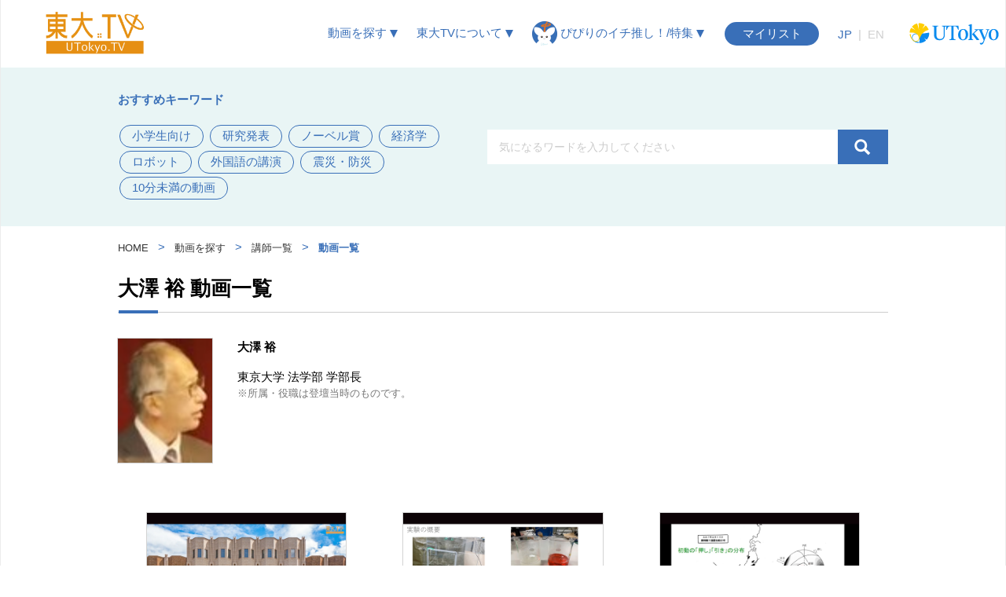

--- FILE ---
content_type: text/html; charset=UTF-8
request_url: https://tv.he.u-tokyo.ac.jp/lecturer/?id=1862
body_size: 17622
content:
<!DOCTYPE html>
<!--[if IE 7]>
<html class="ie ie7" dir="ltr" lang="ja" prefix="og: http://ogp.me/ns# fb: http://ogp.me/ns/fb#">
<![endif]-->
<!--[if IE 8]>
<html class="ie ie8" dir="ltr" lang="ja" prefix="og: http://ogp.me/ns# fb: http://ogp.me/ns/fb#">
<![endif]-->
<!--[if !(IE 7) & !(IE 8)]><!-->
<html dir="ltr" lang="ja" prefix="og: http://ogp.me/ns# fb: http://ogp.me/ns/fb#">
<!--<![endif]-->
<head>
	<meta charset="UTF-8">
	<meta name="viewport" content="width=device-width">
    <title>
        講師 | UTokyo.TV | 東京大学    </title>
	<link rel="profile" href="http://gmpg.org/xfn/11">
	<link rel="pingback" href="https://tv.he.u-tokyo.ac.jp/xmlrpc.php">
	
	<!--[if lt IE 9]>
	<script src="https://tv.he.u-tokyo.ac.jp/wp-content/themes/ut-ocw/js/html5.js"></script>
	<![endif]-->
	
		<!-- All in One SEO 4.9.3 - aioseo.com -->
	<meta name="robots" content="max-image-preview:large" />
	<meta name="google-site-verification" content="uVR21iEnOf46n3oZliKTWNl00O8ZBzHHQyhdUn61IQM" />
	<link rel="canonical" href="https://tv.he.u-tokyo.ac.jp/lecturer/" />
	<meta name="generator" content="All in One SEO (AIOSEO) 4.9.3" />
		<script type="application/ld+json" class="aioseo-schema">
			{"@context":"https:\/\/schema.org","@graph":[{"@type":"BreadcrumbList","@id":"https:\/\/tv.he.u-tokyo.ac.jp\/lecturer\/#breadcrumblist","itemListElement":[{"@type":"ListItem","@id":"https:\/\/tv.he.u-tokyo.ac.jp#listItem","position":1,"name":"Home","item":"https:\/\/tv.he.u-tokyo.ac.jp","nextItem":{"@type":"ListItem","@id":"https:\/\/tv.he.u-tokyo.ac.jp\/lecturer\/#listItem","name":"\u8b1b\u5e2b"}},{"@type":"ListItem","@id":"https:\/\/tv.he.u-tokyo.ac.jp\/lecturer\/#listItem","position":2,"name":"\u8b1b\u5e2b","previousItem":{"@type":"ListItem","@id":"https:\/\/tv.he.u-tokyo.ac.jp#listItem","name":"Home"}}]},{"@type":"Organization","@id":"https:\/\/tv.he.u-tokyo.ac.jp\/#organization","name":"UTokyo.TV | \u6771\u4eac\u5927\u5b66","url":"https:\/\/tv.he.u-tokyo.ac.jp\/"},{"@type":"WebPage","@id":"https:\/\/tv.he.u-tokyo.ac.jp\/lecturer\/#webpage","url":"https:\/\/tv.he.u-tokyo.ac.jp\/lecturer\/","name":"\u8b1b\u5e2b | UTokyo.TV | \u6771\u4eac\u5927\u5b66","inLanguage":"ja","isPartOf":{"@id":"https:\/\/tv.he.u-tokyo.ac.jp\/#website"},"breadcrumb":{"@id":"https:\/\/tv.he.u-tokyo.ac.jp\/lecturer\/#breadcrumblist"},"datePublished":"2021-05-18T12:17:58+09:00","dateModified":"2021-05-18T12:17:58+09:00"},{"@type":"WebSite","@id":"https:\/\/tv.he.u-tokyo.ac.jp\/#website","url":"https:\/\/tv.he.u-tokyo.ac.jp\/","name":"UTokyo TV","inLanguage":"ja","publisher":{"@id":"https:\/\/tv.he.u-tokyo.ac.jp\/#organization"}}]}
		</script>
		<!-- All in One SEO -->

<link rel="alternate" type="application/rss+xml" title="UTokyo.TV | 東京大学 &raquo; フィード" href="https://tv.he.u-tokyo.ac.jp/feed/" />
<link rel="alternate" type="application/rss+xml" title="UTokyo.TV | 東京大学 &raquo; コメントフィード" href="https://tv.he.u-tokyo.ac.jp/comments/feed/" />
<link rel="alternate" title="oEmbed (JSON)" type="application/json+oembed" href="https://tv.he.u-tokyo.ac.jp/wp-json/oembed/1.0/embed?url=https%3A%2F%2Ftv.he.u-tokyo.ac.jp%2Flecturer%2F" />
<link rel="alternate" title="oEmbed (XML)" type="text/xml+oembed" href="https://tv.he.u-tokyo.ac.jp/wp-json/oembed/1.0/embed?url=https%3A%2F%2Ftv.he.u-tokyo.ac.jp%2Flecturer%2F&#038;format=xml" />
<style id='wp-img-auto-sizes-contain-inline-css' type='text/css'>
img:is([sizes=auto i],[sizes^="auto," i]){contain-intrinsic-size:3000px 1500px}
/*# sourceURL=wp-img-auto-sizes-contain-inline-css */
</style>
<style id='wp-emoji-styles-inline-css' type='text/css'>

	img.wp-smiley, img.emoji {
		display: inline !important;
		border: none !important;
		box-shadow: none !important;
		height: 1em !important;
		width: 1em !important;
		margin: 0 0.07em !important;
		vertical-align: -0.1em !important;
		background: none !important;
		padding: 0 !important;
	}
/*# sourceURL=wp-emoji-styles-inline-css */
</style>
<style id='wp-block-library-inline-css' type='text/css'>
:root{--wp-block-synced-color:#7a00df;--wp-block-synced-color--rgb:122,0,223;--wp-bound-block-color:var(--wp-block-synced-color);--wp-editor-canvas-background:#ddd;--wp-admin-theme-color:#007cba;--wp-admin-theme-color--rgb:0,124,186;--wp-admin-theme-color-darker-10:#006ba1;--wp-admin-theme-color-darker-10--rgb:0,107,160.5;--wp-admin-theme-color-darker-20:#005a87;--wp-admin-theme-color-darker-20--rgb:0,90,135;--wp-admin-border-width-focus:2px}@media (min-resolution:192dpi){:root{--wp-admin-border-width-focus:1.5px}}.wp-element-button{cursor:pointer}:root .has-very-light-gray-background-color{background-color:#eee}:root .has-very-dark-gray-background-color{background-color:#313131}:root .has-very-light-gray-color{color:#eee}:root .has-very-dark-gray-color{color:#313131}:root .has-vivid-green-cyan-to-vivid-cyan-blue-gradient-background{background:linear-gradient(135deg,#00d084,#0693e3)}:root .has-purple-crush-gradient-background{background:linear-gradient(135deg,#34e2e4,#4721fb 50%,#ab1dfe)}:root .has-hazy-dawn-gradient-background{background:linear-gradient(135deg,#faaca8,#dad0ec)}:root .has-subdued-olive-gradient-background{background:linear-gradient(135deg,#fafae1,#67a671)}:root .has-atomic-cream-gradient-background{background:linear-gradient(135deg,#fdd79a,#004a59)}:root .has-nightshade-gradient-background{background:linear-gradient(135deg,#330968,#31cdcf)}:root .has-midnight-gradient-background{background:linear-gradient(135deg,#020381,#2874fc)}:root{--wp--preset--font-size--normal:16px;--wp--preset--font-size--huge:42px}.has-regular-font-size{font-size:1em}.has-larger-font-size{font-size:2.625em}.has-normal-font-size{font-size:var(--wp--preset--font-size--normal)}.has-huge-font-size{font-size:var(--wp--preset--font-size--huge)}.has-text-align-center{text-align:center}.has-text-align-left{text-align:left}.has-text-align-right{text-align:right}.has-fit-text{white-space:nowrap!important}#end-resizable-editor-section{display:none}.aligncenter{clear:both}.items-justified-left{justify-content:flex-start}.items-justified-center{justify-content:center}.items-justified-right{justify-content:flex-end}.items-justified-space-between{justify-content:space-between}.screen-reader-text{border:0;clip-path:inset(50%);height:1px;margin:-1px;overflow:hidden;padding:0;position:absolute;width:1px;word-wrap:normal!important}.screen-reader-text:focus{background-color:#ddd;clip-path:none;color:#444;display:block;font-size:1em;height:auto;left:5px;line-height:normal;padding:15px 23px 14px;text-decoration:none;top:5px;width:auto;z-index:100000}html :where(.has-border-color){border-style:solid}html :where([style*=border-top-color]){border-top-style:solid}html :where([style*=border-right-color]){border-right-style:solid}html :where([style*=border-bottom-color]){border-bottom-style:solid}html :where([style*=border-left-color]){border-left-style:solid}html :where([style*=border-width]){border-style:solid}html :where([style*=border-top-width]){border-top-style:solid}html :where([style*=border-right-width]){border-right-style:solid}html :where([style*=border-bottom-width]){border-bottom-style:solid}html :where([style*=border-left-width]){border-left-style:solid}html :where(img[class*=wp-image-]){height:auto;max-width:100%}:where(figure){margin:0 0 1em}html :where(.is-position-sticky){--wp-admin--admin-bar--position-offset:var(--wp-admin--admin-bar--height,0px)}@media screen and (max-width:600px){html :where(.is-position-sticky){--wp-admin--admin-bar--position-offset:0px}}

/*# sourceURL=wp-block-library-inline-css */
</style><style id='global-styles-inline-css' type='text/css'>
:root{--wp--preset--aspect-ratio--square: 1;--wp--preset--aspect-ratio--4-3: 4/3;--wp--preset--aspect-ratio--3-4: 3/4;--wp--preset--aspect-ratio--3-2: 3/2;--wp--preset--aspect-ratio--2-3: 2/3;--wp--preset--aspect-ratio--16-9: 16/9;--wp--preset--aspect-ratio--9-16: 9/16;--wp--preset--color--black: #000000;--wp--preset--color--cyan-bluish-gray: #abb8c3;--wp--preset--color--white: #ffffff;--wp--preset--color--pale-pink: #f78da7;--wp--preset--color--vivid-red: #cf2e2e;--wp--preset--color--luminous-vivid-orange: #ff6900;--wp--preset--color--luminous-vivid-amber: #fcb900;--wp--preset--color--light-green-cyan: #7bdcb5;--wp--preset--color--vivid-green-cyan: #00d084;--wp--preset--color--pale-cyan-blue: #8ed1fc;--wp--preset--color--vivid-cyan-blue: #0693e3;--wp--preset--color--vivid-purple: #9b51e0;--wp--preset--gradient--vivid-cyan-blue-to-vivid-purple: linear-gradient(135deg,rgb(6,147,227) 0%,rgb(155,81,224) 100%);--wp--preset--gradient--light-green-cyan-to-vivid-green-cyan: linear-gradient(135deg,rgb(122,220,180) 0%,rgb(0,208,130) 100%);--wp--preset--gradient--luminous-vivid-amber-to-luminous-vivid-orange: linear-gradient(135deg,rgb(252,185,0) 0%,rgb(255,105,0) 100%);--wp--preset--gradient--luminous-vivid-orange-to-vivid-red: linear-gradient(135deg,rgb(255,105,0) 0%,rgb(207,46,46) 100%);--wp--preset--gradient--very-light-gray-to-cyan-bluish-gray: linear-gradient(135deg,rgb(238,238,238) 0%,rgb(169,184,195) 100%);--wp--preset--gradient--cool-to-warm-spectrum: linear-gradient(135deg,rgb(74,234,220) 0%,rgb(151,120,209) 20%,rgb(207,42,186) 40%,rgb(238,44,130) 60%,rgb(251,105,98) 80%,rgb(254,248,76) 100%);--wp--preset--gradient--blush-light-purple: linear-gradient(135deg,rgb(255,206,236) 0%,rgb(152,150,240) 100%);--wp--preset--gradient--blush-bordeaux: linear-gradient(135deg,rgb(254,205,165) 0%,rgb(254,45,45) 50%,rgb(107,0,62) 100%);--wp--preset--gradient--luminous-dusk: linear-gradient(135deg,rgb(255,203,112) 0%,rgb(199,81,192) 50%,rgb(65,88,208) 100%);--wp--preset--gradient--pale-ocean: linear-gradient(135deg,rgb(255,245,203) 0%,rgb(182,227,212) 50%,rgb(51,167,181) 100%);--wp--preset--gradient--electric-grass: linear-gradient(135deg,rgb(202,248,128) 0%,rgb(113,206,126) 100%);--wp--preset--gradient--midnight: linear-gradient(135deg,rgb(2,3,129) 0%,rgb(40,116,252) 100%);--wp--preset--font-size--small: 13px;--wp--preset--font-size--medium: 20px;--wp--preset--font-size--large: 36px;--wp--preset--font-size--x-large: 42px;--wp--preset--spacing--20: 0.44rem;--wp--preset--spacing--30: 0.67rem;--wp--preset--spacing--40: 1rem;--wp--preset--spacing--50: 1.5rem;--wp--preset--spacing--60: 2.25rem;--wp--preset--spacing--70: 3.38rem;--wp--preset--spacing--80: 5.06rem;--wp--preset--shadow--natural: 6px 6px 9px rgba(0, 0, 0, 0.2);--wp--preset--shadow--deep: 12px 12px 50px rgba(0, 0, 0, 0.4);--wp--preset--shadow--sharp: 6px 6px 0px rgba(0, 0, 0, 0.2);--wp--preset--shadow--outlined: 6px 6px 0px -3px rgb(255, 255, 255), 6px 6px rgb(0, 0, 0);--wp--preset--shadow--crisp: 6px 6px 0px rgb(0, 0, 0);}:where(.is-layout-flex){gap: 0.5em;}:where(.is-layout-grid){gap: 0.5em;}body .is-layout-flex{display: flex;}.is-layout-flex{flex-wrap: wrap;align-items: center;}.is-layout-flex > :is(*, div){margin: 0;}body .is-layout-grid{display: grid;}.is-layout-grid > :is(*, div){margin: 0;}:where(.wp-block-columns.is-layout-flex){gap: 2em;}:where(.wp-block-columns.is-layout-grid){gap: 2em;}:where(.wp-block-post-template.is-layout-flex){gap: 1.25em;}:where(.wp-block-post-template.is-layout-grid){gap: 1.25em;}.has-black-color{color: var(--wp--preset--color--black) !important;}.has-cyan-bluish-gray-color{color: var(--wp--preset--color--cyan-bluish-gray) !important;}.has-white-color{color: var(--wp--preset--color--white) !important;}.has-pale-pink-color{color: var(--wp--preset--color--pale-pink) !important;}.has-vivid-red-color{color: var(--wp--preset--color--vivid-red) !important;}.has-luminous-vivid-orange-color{color: var(--wp--preset--color--luminous-vivid-orange) !important;}.has-luminous-vivid-amber-color{color: var(--wp--preset--color--luminous-vivid-amber) !important;}.has-light-green-cyan-color{color: var(--wp--preset--color--light-green-cyan) !important;}.has-vivid-green-cyan-color{color: var(--wp--preset--color--vivid-green-cyan) !important;}.has-pale-cyan-blue-color{color: var(--wp--preset--color--pale-cyan-blue) !important;}.has-vivid-cyan-blue-color{color: var(--wp--preset--color--vivid-cyan-blue) !important;}.has-vivid-purple-color{color: var(--wp--preset--color--vivid-purple) !important;}.has-black-background-color{background-color: var(--wp--preset--color--black) !important;}.has-cyan-bluish-gray-background-color{background-color: var(--wp--preset--color--cyan-bluish-gray) !important;}.has-white-background-color{background-color: var(--wp--preset--color--white) !important;}.has-pale-pink-background-color{background-color: var(--wp--preset--color--pale-pink) !important;}.has-vivid-red-background-color{background-color: var(--wp--preset--color--vivid-red) !important;}.has-luminous-vivid-orange-background-color{background-color: var(--wp--preset--color--luminous-vivid-orange) !important;}.has-luminous-vivid-amber-background-color{background-color: var(--wp--preset--color--luminous-vivid-amber) !important;}.has-light-green-cyan-background-color{background-color: var(--wp--preset--color--light-green-cyan) !important;}.has-vivid-green-cyan-background-color{background-color: var(--wp--preset--color--vivid-green-cyan) !important;}.has-pale-cyan-blue-background-color{background-color: var(--wp--preset--color--pale-cyan-blue) !important;}.has-vivid-cyan-blue-background-color{background-color: var(--wp--preset--color--vivid-cyan-blue) !important;}.has-vivid-purple-background-color{background-color: var(--wp--preset--color--vivid-purple) !important;}.has-black-border-color{border-color: var(--wp--preset--color--black) !important;}.has-cyan-bluish-gray-border-color{border-color: var(--wp--preset--color--cyan-bluish-gray) !important;}.has-white-border-color{border-color: var(--wp--preset--color--white) !important;}.has-pale-pink-border-color{border-color: var(--wp--preset--color--pale-pink) !important;}.has-vivid-red-border-color{border-color: var(--wp--preset--color--vivid-red) !important;}.has-luminous-vivid-orange-border-color{border-color: var(--wp--preset--color--luminous-vivid-orange) !important;}.has-luminous-vivid-amber-border-color{border-color: var(--wp--preset--color--luminous-vivid-amber) !important;}.has-light-green-cyan-border-color{border-color: var(--wp--preset--color--light-green-cyan) !important;}.has-vivid-green-cyan-border-color{border-color: var(--wp--preset--color--vivid-green-cyan) !important;}.has-pale-cyan-blue-border-color{border-color: var(--wp--preset--color--pale-cyan-blue) !important;}.has-vivid-cyan-blue-border-color{border-color: var(--wp--preset--color--vivid-cyan-blue) !important;}.has-vivid-purple-border-color{border-color: var(--wp--preset--color--vivid-purple) !important;}.has-vivid-cyan-blue-to-vivid-purple-gradient-background{background: var(--wp--preset--gradient--vivid-cyan-blue-to-vivid-purple) !important;}.has-light-green-cyan-to-vivid-green-cyan-gradient-background{background: var(--wp--preset--gradient--light-green-cyan-to-vivid-green-cyan) !important;}.has-luminous-vivid-amber-to-luminous-vivid-orange-gradient-background{background: var(--wp--preset--gradient--luminous-vivid-amber-to-luminous-vivid-orange) !important;}.has-luminous-vivid-orange-to-vivid-red-gradient-background{background: var(--wp--preset--gradient--luminous-vivid-orange-to-vivid-red) !important;}.has-very-light-gray-to-cyan-bluish-gray-gradient-background{background: var(--wp--preset--gradient--very-light-gray-to-cyan-bluish-gray) !important;}.has-cool-to-warm-spectrum-gradient-background{background: var(--wp--preset--gradient--cool-to-warm-spectrum) !important;}.has-blush-light-purple-gradient-background{background: var(--wp--preset--gradient--blush-light-purple) !important;}.has-blush-bordeaux-gradient-background{background: var(--wp--preset--gradient--blush-bordeaux) !important;}.has-luminous-dusk-gradient-background{background: var(--wp--preset--gradient--luminous-dusk) !important;}.has-pale-ocean-gradient-background{background: var(--wp--preset--gradient--pale-ocean) !important;}.has-electric-grass-gradient-background{background: var(--wp--preset--gradient--electric-grass) !important;}.has-midnight-gradient-background{background: var(--wp--preset--gradient--midnight) !important;}.has-small-font-size{font-size: var(--wp--preset--font-size--small) !important;}.has-medium-font-size{font-size: var(--wp--preset--font-size--medium) !important;}.has-large-font-size{font-size: var(--wp--preset--font-size--large) !important;}.has-x-large-font-size{font-size: var(--wp--preset--font-size--x-large) !important;}
/*# sourceURL=global-styles-inline-css */
</style>

<style id='classic-theme-styles-inline-css' type='text/css'>
/*! This file is auto-generated */
.wp-block-button__link{color:#fff;background-color:#32373c;border-radius:9999px;box-shadow:none;text-decoration:none;padding:calc(.667em + 2px) calc(1.333em + 2px);font-size:1.125em}.wp-block-file__button{background:#32373c;color:#fff;text-decoration:none}
/*# sourceURL=/wp-includes/css/classic-themes.min.css */
</style>
<link rel='stylesheet' id='sosere-recommendation-style-css' href='https://tv.he.u-tokyo.ac.jp/wp-content/plugins/ut-sosere/sosere_css/sosere-recommendation.css?ver=6.9' type='text/css' media='all' />
<link rel='stylesheet' id='genericons-css' href='https://tv.he.u-tokyo.ac.jp/wp-content/themes/ut-ocw/genericons/genericons.css?ver=3.03' type='text/css' media='all' />
<script type="text/javascript" src="https://tv.he.u-tokyo.ac.jp/wp-includes/js/jquery/jquery.min.js?ver=3.7.1" id="jquery-core-js"></script>
<script type="text/javascript" src="https://tv.he.u-tokyo.ac.jp/wp-includes/js/jquery/jquery-migrate.min.js?ver=3.4.1" id="jquery-migrate-js"></script>
<link rel="https://api.w.org/" href="https://tv.he.u-tokyo.ac.jp/wp-json/" /><link rel="alternate" title="JSON" type="application/json" href="https://tv.he.u-tokyo.ac.jp/wp-json/wp/v2/pages/4777" /><link rel="EditURI" type="application/rsd+xml" title="RSD" href="https://tv.he.u-tokyo.ac.jp/xmlrpc.php?rsd" />
<meta name="generator" content="WordPress 6.9" />
<link rel='shortlink' href='https://tv.he.u-tokyo.ac.jp/?p=4777' />

    <!-- START - Open Graph and Twitter Card Tags 3.3.8 -->
     <!-- Facebook Open Graph -->
      <meta property="og:locale" content="ja_JP"/>
      <meta property="og:site_name" content="UTokyo.TV | 東京大学"/>
      <meta property="og:title" content="講師"/>
      <meta property="og:url" content="https://tv.he.u-tokyo.ac.jp/lecturer/"/>
      <meta property="og:type" content="article"/>
      <meta property="og:description" content="UTokyo TVは、東京大学で開催された多彩な公開講座や講演会を動画でお届けします。"/>
      <meta property="og:image" content="https://tv.he.u-tokyo.ac.jp/assets/img/logo.png"/>
      <meta property="og:image:url" content="https://tv.he.u-tokyo.ac.jp/assets/img/logo.png"/>
      <meta property="og:image:secure_url" content="https://tv.he.u-tokyo.ac.jp/assets/img/logo.png"/>
     <!-- Google+ / Schema.org -->
     <!-- Twitter Cards -->
      <meta name="twitter:title" content="講師"/>
      <meta name="twitter:url" content="https://tv.he.u-tokyo.ac.jp/lecturer/"/>
      <meta name="twitter:description" content="UTokyo TVは、東京大学で開催された多彩な公開講座や講演会を動画でお届けします。"/>
      <meta name="twitter:image" content="https://tv.he.u-tokyo.ac.jp/assets/img/logo.png"/>
      <meta name="twitter:card" content="summary_large_image"/>
      <meta name="twitter:site" content="@UTokyoTV"/>
     <!-- SEO -->
     <!-- Misc. tags -->
     <!-- is_singular -->
    <!-- END - Open Graph and Twitter Card Tags 3.3.8 -->
        
        <link href="/assets/font-awesome-4.6.3/css/font-awesome.min.css?1678934654" rel="stylesheet" />    <link href="/assets/feathericon/feathericon.min.css?1678932813" rel="stylesheet" />    <link href="/assets/video-js-7.16.0/video-js.min.css?1678932813" rel="stylesheet" />    <link href="/assets/tooltipster-4.2.7/dist/css/tooltipster.bundle.min.css?1678932813" rel="stylesheet" />    <link href="/assets/css/ut-ocw-wp.min.css?1756103660" rel="stylesheet" />    <script src="/assets/js/js.cookie-2.1.3.min.js?1678932813"></script>    <link href="/wp-includes/css/jquery-ui-dialog.min.css" rel="stylesheet" />
    <link href="/wp-includes/css/dashicons.min.css" rel="stylesheet" />
</head>

<body class="wp-singular page-template-default page page-id-4777 wp-theme-ut-ocw sidebar">
	<div id="page" class="hfeed site pj-ocw-site-mode-ocw">
		<header id="masthead" class="site-header" role="banner">
            <div class="d-flex align-items-center justify-content-between">
                <div class="navbar-brand-container">
                    <a href="/" rel="home">
                        <img
                            src="/assets/img/logo.png"
                            class="navbar-brand-pc"
                        />
                        <img
                            src="/assets/img/logo.png"
                            class="navbar-brand-mobile"
                        />
                    </a>
                </div>

                <div>
                    
<div id="navbar" class="navbar">
  <nav id="site-navigation" class="navigation main-navigation" role="navigation">
          <span class="menu-search-button">
        <i class="fe fe-search"></i>
      </span>
        <span class="menu-toggle">
      <i class="fe fe-bar"></i>
    </span>

    <div class="menu-navigation-menu-container">
      <ul id="primary-menu" class="nav-menu">
        <li class="menu-item-type-custom menu-item-object-custom menu-item-has-children">
          <a>
            動画を探す
            <img src="/assets/img/icon/menu-down-arrow.svg" style="width: 10px; height: 10px" />
          </a>
          <ul class="sub-menu">
            <li class="menu-item menu-item-type-custom menu-item-object-custom">
              <a href="/course-search/">
                イベント一覧から探す
              </a>
            </li>
            <li class="menu-item menu-item-type-custom menu-item-object-custom">
              <a href="/find-subjects/">
                分野から探す
              </a>
            </li>
            <li class="menu-item menu-item-type-custom menu-item-object-custom">
              <a href="/find-by-tags/">
                タグから探す
              </a>
            </li>
            <li class="menu-item menu-item-type-custom menu-item-object-custom">
              <a href="/lecturers/">
                講師から探す
              </a>
            </li>
            <li class="menu-item menu-item-type-custom menu-item-object-custom">
              <a href="/ranking/">
                人気の動画
              </a>
            </li>
          </ul>
        </li>
       <li class="menu-item menu-item-type-custom menu-item-object-custom current-menu-ancestor current-menu-parent menu-item-has-children">
          <a>
            東大TVについて
            <img src="/assets/img/icon/menu-down-arrow.svg" style="width: 10px; height: 10px" />
          </a>
          <ul class="sub-menu">
            <li class="menu-item menu-item-type-custom menu-item-object-custom">
              <a href="/about/">
                東大TVについて
              </a>
            </li>
            <li class="menu-item menu-item-type-custom menu-item-object-custom">
              <a href="/guidelines/termsofuse/">
                利用規約
              </a>
            </li>
            <li class="menu-item menu-item-type-custom menu-item-object-custom">
              <a href="/for-lecturer">
                公開希望の方へ
              </a>
            </li>

            <li class="menu-item menu-item-type-custom menu-item-object-custom">
              <a href="/link_policy/">
                リンクについて
              </a>
            </li>
            <li class="menu-item menu-item-type-custom menu-item-object-custom">
              <a href="/contact/">
                お問い合わせ等
              </a>
            </li>
          </ul>
        </li>
        <li class="menu-item-type-custom menu-item-object-custom menu-item-has-children">
          <a>
            <img src="/assets/img/icon/pipiri-menu-icon.png" style="width: 32px; height: 32px" />
            ぴぴりのイチ推し！/特集
            <img src="/assets/img/icon/menu-down-arrow.svg" style="width: 10px; height: 10px" />
          </a>
          <ul class="sub-menu">
            <li class="menu-item menu-item-type-custom menu-item-object-custom">
              <a href="/category/blog/">ぴぴりのイチ推し！</a>
            </li>
            <li class="menu-item menu-item-type-custom menu-item-object-custom">
              <a href="/category/feature/">
                特集
              </a>
            </li>
          </ul>
        </li>
      </ul>

      <a href="/mylist-lecture" class="pj-mylist-button">
        マイリスト
      </a>

      <div class="pj-switch-interface-language">
        <a
          href="#"
          class="active"
          data-interface-language="ja">
          JP
        </a>
        <span class="color-gray-cccccc">|</span>
        <a
          href="#"
          class=""
          data-interface-language="en">
          EN
        </a>
      </div>

      <div class="navbar-u-tokyo-logo">
        <a target="_blank" href="http://www.u-tokyo.ac.jp">
            <img src="/assets/img/logo_tokyo_univ.svg?20240415" width="130" />
        </a>
      </div>
    </div>
  </nav>
</div>
                </div>
            </div>
        </header><!-- #masthead -->

                
<div class="header-search">
  <div class="max-width-980px mx-auto d-flex flex-wrap align-items-center justify-content-between">
                  <div class="tag-links-container" style="width: 440px">
          <div>
            <b>おすすめキーワード</b>
          </div>

          <div style="margin-top: 20px">
                          <a class="tag-link" href="/lecture-search/?q=小学生向け">小学生向け</a>
                          <a class="tag-link" href="/lecture-search/?q=研究発表">研究発表</a>
                          <a class="tag-link" href="/lecture-search/?q=ノーベル賞">ノーベル賞</a>
                          <a class="tag-link" href="/lecture-search/?q=経済学">経済学</a>
                          <a class="tag-link" href="/lecture-search/?q=ロボット">ロボット</a>
                          <a class="tag-link" href="/lecture-search/?q=外国語の講演">外国語の講演</a>
                          <a class="tag-link" href="/lecture-search/?q=震災・防災">震災・防災</a>
                          <a class="tag-link" href="/lecture-search/?q=10分未満の動画">10分未満の動画</a>
                      </div>
        </div>
          
    <div style="width: 510px">
      <form
        id="pj-search-form"
        method="get"
        action="/lecture-search"
        data-search-conditions="{&quot;site_mode&quot;:&quot;ocw&quot;}">
        <div class="d-flex">
          <input
            type="text"
            name="q"
            value=""
            style="width: calc(100% - 21px)"
            placeholder="気になるワードを入力してください"
          />

          <button type="submit">
            <img src="/assets/img/icon/search-icon.svg" style="width:21px; height:21px;"/>
          </button>
        </div>
      </form>
    </div>
  </div>
</div>

        <div id="main" class="site-main">

                            <div class="main-container max-width-980px mx-auto">
            
	<div id="primary" class="content-area">
		<div id="content" class="site-content" role="main">

										<article id="post-4777" class="post-4777 page type-page status-publish hentry">
					<div class="entry-content">
						
<div class="pj-breadcrumb">
    <a
    href="/"
    class="pj-breadcrumb-entry "
  >
    HOME
  </a>

    <span class="pj-breadcrumb-separator">&gt;</span>

    <a
    href="/lecture-search/"
    class="pj-breadcrumb-entry "
  >
    動画を探す
  </a>

    <span class="pj-breadcrumb-separator">&gt;</span>

    <a
    href="/lecturers/"
    class="pj-breadcrumb-entry "
  >
    講師一覧
  </a>

    <span class="pj-breadcrumb-separator">&gt;</span>

    <a
    href="/lecturer/?id=1862"
    class="pj-breadcrumb-entry active"
  >
    動画一覧
  </a>

</div>

  <form id="pj-hidden-search-form" action="lecturer" method="get">
    <input type="hidden" name="id" value="1862" />

  </form>


<h2>
      大澤 裕 動画一覧
  </h2>


<div class="lecturer-card">
    <div>
          <img decoding="async"
        class="lecturer-card-image"
        src="/lecturer_images/1862/1862.jpg?1678955101"
      />
      </div>

    <div>
    <div class="lecturer-card-name">
      大澤 裕
    </div>
          <div class="mt-16px">
        東京大学 法学部 学部長
      </div>
      <div class="lecturer-card-note">
        ※所属・役職は登壇当時のものです。
      </div>
      </div>
</div>

<div class="pj-search-result-content">
  <div class="pj-search-result">
          <div class="pj-search-result-container">
                  <div class="lecture-card-300px my-32px">
            <div class="lecture-card-body">
              <a href="/lecture_5777/">
                <img decoding="async"
                  src="https://tv.he.u-tokyo.ac.jp/lecture_files/12051/45/lecture_images/video.jpg"
                  class="lecture-card-image"
                  alt="ようこそ総合図書館へ・2021［日本語字幕］"
                />

                <div class="lecture-card-lecture-name">
                  <b>
                    ようこそ総合図書館へ・2021［日本語字幕］
                  </b>
                </div>
              </a>

              <div class="lecture-card-course-name">
                高校生のための東京大学オープンキャンパス2021
              </div>

              <div class="lecture-card-lecturers">
                藤垣 裕子、大澤 裕、山岨 達也、染谷 隆夫、納富 信留、星野 真弘、高橋 伸一郎、古澤 泰治、小島 武仁、山口 慎太郎、城山 智子、新宅 純二郎、大石 和欣、小玉 重夫、小野 裕太、野村 萌衣、菅田 利佳、安保 友里加、吉本 遼平、船津 高志
              </div>
            </div>

            <div class="lecture-card-buttons">
              <a
                href="/course_12051/"
                class="show-course-button"
              >
                イベントを表示
              </a>
                <a
    href="javascript:void(0)"
    class="add-to-mylist-button"
    data-lecture-ids="5777"
            data-lecture-id-5777="1"
            data-add-text="マイリストに追加"
    data-remove-text="マイリストから削除"
    data-action="add">
    マイリストに追加
  </a>

            </div>
          </div>
                  <div class="lecture-card-300px my-32px">
            <div class="lecture-card-body">
              <a href="/lecture_5776/">
                <img decoding="async"
                  src="https://tv.he.u-tokyo.ac.jp/lecture_files/12051/44/lecture_images/video.jpg"
                  class="lecture-card-image"
                  alt="学生実験：火山噴火実験"
                />

                <div class="lecture-card-lecture-name">
                  <b>
                    学生実験：火山噴火実験
                  </b>
                </div>
              </a>

              <div class="lecture-card-course-name">
                高校生のための東京大学オープンキャンパス2021
              </div>

              <div class="lecture-card-lecturers">
                藤垣 裕子、大澤 裕、山岨 達也、染谷 隆夫、納富 信留、星野 真弘、高橋 伸一郎、古澤 泰治、小島 武仁、山口 慎太郎、城山 智子、新宅 純二郎、大石 和欣、小玉 重夫、小野 裕太、野村 萌衣、菅田 利佳、安保 友里加、吉本 遼平、船津 高志
              </div>
            </div>

            <div class="lecture-card-buttons">
              <a
                href="/course_12051/"
                class="show-course-button"
              >
                イベントを表示
              </a>
                <a
    href="javascript:void(0)"
    class="add-to-mylist-button"
    data-lecture-ids="5776"
            data-lecture-id-5776="1"
            data-add-text="マイリストに追加"
    data-remove-text="マイリストから削除"
    data-action="add">
    マイリストに追加
  </a>

            </div>
          </div>
                  <div class="lecture-card-300px my-32px">
            <div class="lecture-card-body">
              <a href="/lecture_5775/">
                <img decoding="async"
                  src="https://tv.he.u-tokyo.ac.jp/lecture_files/12051/43/lecture_images/video.jpg"
                  class="lecture-card-image"
                  alt="身近なもので出来る地震の実験！-地震の波の話-"
                />

                <div class="lecture-card-lecture-name">
                  <b>
                    身近なもので出来る地震の実験！-地震の波の話-
                  </b>
                </div>
              </a>

              <div class="lecture-card-course-name">
                高校生のための東京大学オープンキャンパス2021
              </div>

              <div class="lecture-card-lecturers">
                藤垣 裕子、大澤 裕、山岨 達也、染谷 隆夫、納富 信留、星野 真弘、高橋 伸一郎、古澤 泰治、小島 武仁、山口 慎太郎、城山 智子、新宅 純二郎、大石 和欣、小玉 重夫、小野 裕太、野村 萌衣、菅田 利佳、安保 友里加、吉本 遼平、船津 高志
              </div>
            </div>

            <div class="lecture-card-buttons">
              <a
                href="/course_12051/"
                class="show-course-button"
              >
                イベントを表示
              </a>
                <a
    href="javascript:void(0)"
    class="add-to-mylist-button"
    data-lecture-ids="5775"
            data-lecture-id-5775="1"
            data-add-text="マイリストに追加"
    data-remove-text="マイリストから削除"
    data-action="add">
    マイリストに追加
  </a>

            </div>
          </div>
                  <div class="lecture-card-300px my-32px">
            <div class="lecture-card-body">
              <a href="/lecture_5735/">
                <img decoding="async"
                  src="https://tv.he.u-tokyo.ac.jp/lecture_files/12051/2/lecture_images/video.jpg"
                  class="lecture-card-image"
                  alt="法学部説明会"
                />

                <div class="lecture-card-lecture-name">
                  <b>
                    法学部説明会
                  </b>
                </div>
              </a>

              <div class="lecture-card-course-name">
                高校生のための東京大学オープンキャンパス2021
              </div>

              <div class="lecture-card-lecturers">
                大澤 裕
              </div>
            </div>

            <div class="lecture-card-buttons">
              <a
                href="/course_12051/"
                class="show-course-button"
              >
                イベントを表示
              </a>
                <a
    href="javascript:void(0)"
    class="add-to-mylist-button"
    data-lecture-ids="5735"
            data-lecture-id-5735="1"
            data-add-text="マイリストに追加"
    data-remove-text="マイリストから削除"
    data-action="add">
    マイリストに追加
  </a>

            </div>
          </div>
                  <div class="lecture-card-300px my-32px">
            <div class="lecture-card-body">
              <a href="/lecture_5506/">
                <img decoding="async"
                  src="https://tv.he.u-tokyo.ac.jp/lecture_files/12026/122/lecture_images/video.jpg"
                  class="lecture-card-image"
                  alt="The Sky Is The Limit 未来の後輩たちへ（西日本編）"
                />

                <div class="lecture-card-lecture-name">
                  <b>
                    The Sky Is The Limit 未来の後輩たちへ（西日本編）
                  </b>
                </div>
              </a>

              <div class="lecture-card-course-name">
                高校生のための東京大学オープンキャンパス2020
              </div>

              <div class="lecture-card-lecturers">
                福田 裕穂、大澤 裕、山岨 達也、染谷 隆夫、鈴木 淳、星野 真弘、高橋 伸一郎、粕谷 誠、村田 滋、秋田 喜代美、淺香 吉幹、城山 英明、沖野 眞已、宮崎 香織、原 悦子、神吉 知郁子、新川 麻、石田 佳世子、前田 健太郎、ヴァンドゥワラ サイモン
              </div>
            </div>

            <div class="lecture-card-buttons">
              <a
                href="/course_12026/"
                class="show-course-button"
              >
                イベントを表示
              </a>
                <a
    href="javascript:void(0)"
    class="add-to-mylist-button"
    data-lecture-ids="5506"
            data-lecture-id-5506="1"
            data-add-text="マイリストに追加"
    data-remove-text="マイリストから削除"
    data-action="add">
    マイリストに追加
  </a>

            </div>
          </div>
                  <div class="lecture-card-300px my-32px">
            <div class="lecture-card-body">
              <a href="/lecture_5505/">
                <img decoding="async"
                  src="https://tv.he.u-tokyo.ac.jp/lecture_files/12026/121/lecture_images/video.jpg"
                  class="lecture-card-image"
                  alt="The Sky Is The Limit 未来の後輩たちへ（東日本編）"
                />

                <div class="lecture-card-lecture-name">
                  <b>
                    The Sky Is The Limit 未来の後輩たちへ（東日本編）
                  </b>
                </div>
              </a>

              <div class="lecture-card-course-name">
                高校生のための東京大学オープンキャンパス2020
              </div>

              <div class="lecture-card-lecturers">
                福田 裕穂、大澤 裕、山岨 達也、染谷 隆夫、鈴木 淳、星野 真弘、高橋 伸一郎、粕谷 誠、村田 滋、秋田 喜代美、淺香 吉幹、城山 英明、沖野 眞已、宮崎 香織、原 悦子、神吉 知郁子、新川 麻、石田 佳世子、前田 健太郎、ヴァンドゥワラ サイモン
              </div>
            </div>

            <div class="lecture-card-buttons">
              <a
                href="/course_12026/"
                class="show-course-button"
              >
                イベントを表示
              </a>
                <a
    href="javascript:void(0)"
    class="add-to-mylist-button"
    data-lecture-ids="5505"
            data-lecture-id-5505="1"
            data-add-text="マイリストに追加"
    data-remove-text="マイリストから削除"
    data-action="add">
    マイリストに追加
  </a>

            </div>
          </div>
                  <div class="lecture-card-300px my-32px">
            <div class="lecture-card-body">
              <a href="/lecture_5499/">
                <img decoding="async"
                  src="https://tv.he.u-tokyo.ac.jp/lecture_files/12026/113/lecture_images/video.jpg"
                  class="lecture-card-image"
                  alt="推薦女子座談会 ＜後編＞"
                />

                <div class="lecture-card-lecture-name">
                  <b>
                    推薦女子座談会 ＜後編＞
                  </b>
                </div>
              </a>

              <div class="lecture-card-course-name">
                高校生のための東京大学オープンキャンパス2020
              </div>

              <div class="lecture-card-lecturers">
                福田 裕穂、大澤 裕、山岨 達也、染谷 隆夫、鈴木 淳、星野 真弘、高橋 伸一郎、粕谷 誠、村田 滋、秋田 喜代美、淺香 吉幹、城山 英明、沖野 眞已、宮崎 香織、原 悦子、神吉 知郁子、新川 麻、石田 佳世子、前田 健太郎、ヴァンドゥワラ サイモン
              </div>
            </div>

            <div class="lecture-card-buttons">
              <a
                href="/course_12026/"
                class="show-course-button"
              >
                イベントを表示
              </a>
                <a
    href="javascript:void(0)"
    class="add-to-mylist-button"
    data-lecture-ids="5499"
            data-lecture-id-5499="1"
            data-add-text="マイリストに追加"
    data-remove-text="マイリストから削除"
    data-action="add">
    マイリストに追加
  </a>

            </div>
          </div>
                  <div class="lecture-card-300px my-32px">
            <div class="lecture-card-body">
              <a href="/lecture_5498/">
                <img decoding="async"
                  src="https://tv.he.u-tokyo.ac.jp/lecture_files/12026/112/lecture_images/video.jpg"
                  class="lecture-card-image"
                  alt="推薦女子座談会 &lt;前編＞"
                />

                <div class="lecture-card-lecture-name">
                  <b>
                    推薦女子座談会 &lt;前編＞
                  </b>
                </div>
              </a>

              <div class="lecture-card-course-name">
                高校生のための東京大学オープンキャンパス2020
              </div>

              <div class="lecture-card-lecturers">
                福田 裕穂、大澤 裕、山岨 達也、染谷 隆夫、鈴木 淳、星野 真弘、高橋 伸一郎、粕谷 誠、村田 滋、秋田 喜代美、淺香 吉幹、城山 英明、沖野 眞已、宮崎 香織、原 悦子、神吉 知郁子、新川 麻、石田 佳世子、前田 健太郎、ヴァンドゥワラ サイモン
              </div>
            </div>

            <div class="lecture-card-buttons">
              <a
                href="/course_12026/"
                class="show-course-button"
              >
                イベントを表示
              </a>
                <a
    href="javascript:void(0)"
    class="add-to-mylist-button"
    data-lecture-ids="5498"
            data-lecture-id-5498="1"
            data-add-text="マイリストに追加"
    data-remove-text="マイリストから削除"
    data-action="add">
    マイリストに追加
  </a>

            </div>
          </div>
                  <div class="lecture-card-300px my-32px">
            <div class="lecture-card-body">
              <a href="/lecture_5497/">
                <img decoding="async"
                  src="https://tv.he.u-tokyo.ac.jp/lecture_files/12026/111/lecture_images/video.jpg"
                  class="lecture-card-image"
                  alt="地方高校生の東大受験 ＜後編＞"
                />

                <div class="lecture-card-lecture-name">
                  <b>
                    地方高校生の東大受験 ＜後編＞
                  </b>
                </div>
              </a>

              <div class="lecture-card-course-name">
                高校生のための東京大学オープンキャンパス2020
              </div>

              <div class="lecture-card-lecturers">
                福田 裕穂、大澤 裕、山岨 達也、染谷 隆夫、鈴木 淳、星野 真弘、高橋 伸一郎、粕谷 誠、村田 滋、秋田 喜代美、淺香 吉幹、城山 英明、沖野 眞已、宮崎 香織、原 悦子、神吉 知郁子、新川 麻、石田 佳世子、前田 健太郎、ヴァンドゥワラ サイモン
              </div>
            </div>

            <div class="lecture-card-buttons">
              <a
                href="/course_12026/"
                class="show-course-button"
              >
                イベントを表示
              </a>
                <a
    href="javascript:void(0)"
    class="add-to-mylist-button"
    data-lecture-ids="5497"
            data-lecture-id-5497="1"
            data-add-text="マイリストに追加"
    data-remove-text="マイリストから削除"
    data-action="add">
    マイリストに追加
  </a>

            </div>
          </div>
                  <div class="lecture-card-300px my-32px">
            <div class="lecture-card-body">
              <a href="/lecture_5496/">
                <img decoding="async"
                  src="https://tv.he.u-tokyo.ac.jp/lecture_files/12026/110/lecture_images/video.jpg"
                  class="lecture-card-image"
                  alt="地方高校生の東大受験 ＜前編＞"
                />

                <div class="lecture-card-lecture-name">
                  <b>
                    地方高校生の東大受験 ＜前編＞
                  </b>
                </div>
              </a>

              <div class="lecture-card-course-name">
                高校生のための東京大学オープンキャンパス2020
              </div>

              <div class="lecture-card-lecturers">
                福田 裕穂、大澤 裕、山岨 達也、染谷 隆夫、鈴木 淳、星野 真弘、高橋 伸一郎、粕谷 誠、村田 滋、秋田 喜代美、淺香 吉幹、城山 英明、沖野 眞已、宮崎 香織、原 悦子、神吉 知郁子、新川 麻、石田 佳世子、前田 健太郎、ヴァンドゥワラ サイモン
              </div>
            </div>

            <div class="lecture-card-buttons">
              <a
                href="/course_12026/"
                class="show-course-button"
              >
                イベントを表示
              </a>
                <a
    href="javascript:void(0)"
    class="add-to-mylist-button"
    data-lecture-ids="5496"
            data-lecture-id-5496="1"
            data-add-text="マイリストに追加"
    data-remove-text="マイリストから削除"
    data-action="add">
    マイリストに追加
  </a>

            </div>
          </div>
                  <div class="lecture-card-300px my-32px">
            <div class="lecture-card-body">
              <a href="/lecture_5495/">
                <img decoding="async"
                  src="https://tv.he.u-tokyo.ac.jp/lecture_files/12026/109/lecture_images/video.jpg"
                  class="lecture-card-image"
                  alt="大学への学問・理系 ＜理学部・教養学部編＞"
                />

                <div class="lecture-card-lecture-name">
                  <b>
                    大学への学問・理系 ＜理学部・教養学部編＞
                  </b>
                </div>
              </a>

              <div class="lecture-card-course-name">
                高校生のための東京大学オープンキャンパス2020
              </div>

              <div class="lecture-card-lecturers">
                福田 裕穂、大澤 裕、山岨 達也、染谷 隆夫、鈴木 淳、星野 真弘、高橋 伸一郎、粕谷 誠、村田 滋、秋田 喜代美、淺香 吉幹、城山 英明、沖野 眞已、宮崎 香織、原 悦子、神吉 知郁子、新川 麻、石田 佳世子、前田 健太郎、ヴァンドゥワラ サイモン
              </div>
            </div>

            <div class="lecture-card-buttons">
              <a
                href="/course_12026/"
                class="show-course-button"
              >
                イベントを表示
              </a>
                <a
    href="javascript:void(0)"
    class="add-to-mylist-button"
    data-lecture-ids="5495"
            data-lecture-id-5495="1"
            data-add-text="マイリストに追加"
    data-remove-text="マイリストから削除"
    data-action="add">
    マイリストに追加
  </a>

            </div>
          </div>
                  <div class="lecture-card-300px my-32px">
            <div class="lecture-card-body">
              <a href="/lecture_5494/">
                <img decoding="async"
                  src="https://tv.he.u-tokyo.ac.jp/lecture_files/12026/108/lecture_images/video.jpg"
                  class="lecture-card-image"
                  alt="大学への学問・理系 ＜工学部・薬学部編＞"
                />

                <div class="lecture-card-lecture-name">
                  <b>
                    大学への学問・理系 ＜工学部・薬学部編＞
                  </b>
                </div>
              </a>

              <div class="lecture-card-course-name">
                高校生のための東京大学オープンキャンパス2020
              </div>

              <div class="lecture-card-lecturers">
                福田 裕穂、大澤 裕、山岨 達也、染谷 隆夫、鈴木 淳、星野 真弘、高橋 伸一郎、粕谷 誠、村田 滋、秋田 喜代美、淺香 吉幹、城山 英明、沖野 眞已、宮崎 香織、原 悦子、神吉 知郁子、新川 麻、石田 佳世子、前田 健太郎、ヴァンドゥワラ サイモン
              </div>
            </div>

            <div class="lecture-card-buttons">
              <a
                href="/course_12026/"
                class="show-course-button"
              >
                イベントを表示
              </a>
                <a
    href="javascript:void(0)"
    class="add-to-mylist-button"
    data-lecture-ids="5494"
            data-lecture-id-5494="1"
            data-add-text="マイリストに追加"
    data-remove-text="マイリストから削除"
    data-action="add">
    マイリストに追加
  </a>

            </div>
          </div>
                  <div class="lecture-card-300px my-32px">
            <div class="lecture-card-body">
              <a href="/lecture_5491/">
                <img decoding="async"
                  src="https://tv.he.u-tokyo.ac.jp/lecture_files/12026/105/lecture_images/video.jpg"
                  class="lecture-card-image"
                  alt="私と東大・理系＜後編＞"
                />

                <div class="lecture-card-lecture-name">
                  <b>
                    私と東大・理系＜後編＞
                  </b>
                </div>
              </a>

              <div class="lecture-card-course-name">
                高校生のための東京大学オープンキャンパス2020
              </div>

              <div class="lecture-card-lecturers">
                福田 裕穂、大澤 裕、山岨 達也、染谷 隆夫、鈴木 淳、星野 真弘、高橋 伸一郎、粕谷 誠、村田 滋、秋田 喜代美、淺香 吉幹、城山 英明、沖野 眞已、宮崎 香織、原 悦子、神吉 知郁子、新川 麻、石田 佳世子、前田 健太郎、ヴァンドゥワラ サイモン
              </div>
            </div>

            <div class="lecture-card-buttons">
              <a
                href="/course_12026/"
                class="show-course-button"
              >
                イベントを表示
              </a>
                <a
    href="javascript:void(0)"
    class="add-to-mylist-button"
    data-lecture-ids="5491"
            data-lecture-id-5491="1"
            data-add-text="マイリストに追加"
    data-remove-text="マイリストから削除"
    data-action="add">
    マイリストに追加
  </a>

            </div>
          </div>
                  <div class="lecture-card-300px my-32px">
            <div class="lecture-card-body">
              <a href="/lecture_5490/">
                <img decoding="async"
                  src="https://tv.he.u-tokyo.ac.jp/lecture_files/12026/104/lecture_images/video.jpg"
                  class="lecture-card-image"
                  alt="私と東大・理系＜前編＞"
                />

                <div class="lecture-card-lecture-name">
                  <b>
                    私と東大・理系＜前編＞
                  </b>
                </div>
              </a>

              <div class="lecture-card-course-name">
                高校生のための東京大学オープンキャンパス2020
              </div>

              <div class="lecture-card-lecturers">
                福田 裕穂、大澤 裕、山岨 達也、染谷 隆夫、鈴木 淳、星野 真弘、高橋 伸一郎、粕谷 誠、村田 滋、秋田 喜代美、淺香 吉幹、城山 英明、沖野 眞已、宮崎 香織、原 悦子、神吉 知郁子、新川 麻、石田 佳世子、前田 健太郎、ヴァンドゥワラ サイモン
              </div>
            </div>

            <div class="lecture-card-buttons">
              <a
                href="/course_12026/"
                class="show-course-button"
              >
                イベントを表示
              </a>
                <a
    href="javascript:void(0)"
    class="add-to-mylist-button"
    data-lecture-ids="5490"
            data-lecture-id-5490="1"
            data-add-text="マイリストに追加"
    data-remove-text="マイリストから削除"
    data-action="add">
    マイリストに追加
  </a>

            </div>
          </div>
                  <div class="lecture-card-300px my-32px">
            <div class="lecture-card-body">
              <a href="/lecture_5484/">
                <img decoding="async"
                  src="https://tv.he.u-tokyo.ac.jp/lecture_files/12026/97/lecture_images/video.jpg"
                  class="lecture-card-image"
                  alt="ようこそ総合図書館へ［日本語字幕］"
                />

                <div class="lecture-card-lecture-name">
                  <b>
                    ようこそ総合図書館へ［日本語字幕］
                  </b>
                </div>
              </a>

              <div class="lecture-card-course-name">
                高校生のための東京大学オープンキャンパス2020
              </div>

              <div class="lecture-card-lecturers">
                福田 裕穂、大澤 裕、山岨 達也、染谷 隆夫、鈴木 淳、星野 真弘、高橋 伸一郎、粕谷 誠、村田 滋、秋田 喜代美、淺香 吉幹、城山 英明、沖野 眞已、宮崎 香織、原 悦子、神吉 知郁子、新川 麻、石田 佳世子、前田 健太郎、ヴァンドゥワラ サイモン
              </div>
            </div>

            <div class="lecture-card-buttons">
              <a
                href="/course_12026/"
                class="show-course-button"
              >
                イベントを表示
              </a>
                <a
    href="javascript:void(0)"
    class="add-to-mylist-button"
    data-lecture-ids="5484"
            data-lecture-id-5484="1"
            data-add-text="マイリストに追加"
    data-remove-text="マイリストから削除"
    data-action="add">
    マイリストに追加
  </a>

            </div>
          </div>
                  <div class="lecture-card-300px my-32px">
            <div class="lecture-card-body">
              <a href="/lecture_5389/">
                <img decoding="async"
                  src="https://tv.he.u-tokyo.ac.jp/lecture_files/12026/85/lecture_images/video.jpg"
                  class="lecture-card-image"
                  alt="西之島上陸調査"
                />

                <div class="lecture-card-lecture-name">
                  <b>
                    西之島上陸調査
                  </b>
                </div>
              </a>

              <div class="lecture-card-course-name">
                高校生のための東京大学オープンキャンパス2020
              </div>

              <div class="lecture-card-lecturers">
                福田 裕穂、大澤 裕、山岨 達也、染谷 隆夫、鈴木 淳、星野 真弘、高橋 伸一郎、粕谷 誠、村田 滋、秋田 喜代美、淺香 吉幹、城山 英明、沖野 眞已、宮崎 香織、原 悦子、神吉 知郁子、新川 麻、石田 佳世子、前田 健太郎、ヴァンドゥワラ サイモン
              </div>
            </div>

            <div class="lecture-card-buttons">
              <a
                href="/course_12026/"
                class="show-course-button"
              >
                イベントを表示
              </a>
                <a
    href="javascript:void(0)"
    class="add-to-mylist-button"
    data-lecture-ids="5389"
            data-lecture-id-5389="1"
            data-add-text="マイリストに追加"
    data-remove-text="マイリストから削除"
    data-action="add">
    マイリストに追加
  </a>

            </div>
          </div>
                  <div class="lecture-card-300px my-32px">
            <div class="lecture-card-body">
              <a href="/lecture_5390/">
                <img decoding="async"
                  src="https://tv.he.u-tokyo.ac.jp/lecture_files/12026/84/lecture_images/video.jpg"
                  class="lecture-card-image"
                  alt="自然地震の観測方法：地震研究所教材ビデオ"
                />

                <div class="lecture-card-lecture-name">
                  <b>
                    自然地震の観測方法：地震研究所教材ビデオ
                  </b>
                </div>
              </a>

              <div class="lecture-card-course-name">
                高校生のための東京大学オープンキャンパス2020
              </div>

              <div class="lecture-card-lecturers">
                福田 裕穂、大澤 裕、山岨 達也、染谷 隆夫、鈴木 淳、星野 真弘、高橋 伸一郎、粕谷 誠、村田 滋、秋田 喜代美、淺香 吉幹、城山 英明、沖野 眞已、宮崎 香織、原 悦子、神吉 知郁子、新川 麻、石田 佳世子、前田 健太郎、ヴァンドゥワラ サイモン
              </div>
            </div>

            <div class="lecture-card-buttons">
              <a
                href="/course_12026/"
                class="show-course-button"
              >
                イベントを表示
              </a>
                <a
    href="javascript:void(0)"
    class="add-to-mylist-button"
    data-lecture-ids="5390"
            data-lecture-id-5390="1"
            data-add-text="マイリストに追加"
    data-remove-text="マイリストから削除"
    data-action="add">
    マイリストに追加
  </a>

            </div>
          </div>
                  <div class="lecture-card-300px my-32px">
            <div class="lecture-card-body">
              <a href="/lecture_5400/">
                <img decoding="async"
                  src="https://tv.he.u-tokyo.ac.jp/lecture_files/12026/80/lecture_images/video.jpg"
                  class="lecture-card-image"
                  alt="西之島：2018年の映像"
                />

                <div class="lecture-card-lecture-name">
                  <b>
                    西之島：2018年の映像
                  </b>
                </div>
              </a>

              <div class="lecture-card-course-name">
                高校生のための東京大学オープンキャンパス2020
              </div>

              <div class="lecture-card-lecturers">
                福田 裕穂、大澤 裕、山岨 達也、染谷 隆夫、鈴木 淳、星野 真弘、高橋 伸一郎、粕谷 誠、村田 滋、秋田 喜代美、淺香 吉幹、城山 英明、沖野 眞已、宮崎 香織、原 悦子、神吉 知郁子、新川 麻、石田 佳世子、前田 健太郎、ヴァンドゥワラ サイモン
              </div>
            </div>

            <div class="lecture-card-buttons">
              <a
                href="/course_12026/"
                class="show-course-button"
              >
                イベントを表示
              </a>
                <a
    href="javascript:void(0)"
    class="add-to-mylist-button"
    data-lecture-ids="5400"
            data-lecture-id-5400="1"
            data-add-text="マイリストに追加"
    data-remove-text="マイリストから削除"
    data-action="add">
    マイリストに追加
  </a>

            </div>
          </div>
                  <div class="lecture-card-300px my-32px">
            <div class="lecture-card-body">
              <a href="/lecture_5403/">
                <img decoding="async"
                  src="https://tv.he.u-tokyo.ac.jp/lecture_files/12026/2/lecture_images/video.jpg"
                  class="lecture-card-image"
                  alt="法学部説明会［日本語字幕］"
                />

                <div class="lecture-card-lecture-name">
                  <b>
                    法学部説明会［日本語字幕］
                  </b>
                </div>
              </a>

              <div class="lecture-card-course-name">
                高校生のための東京大学オープンキャンパス2020
              </div>

              <div class="lecture-card-lecturers">
                大澤 裕
              </div>
            </div>

            <div class="lecture-card-buttons">
              <a
                href="/course_12026/"
                class="show-course-button"
              >
                イベントを表示
              </a>
                <a
    href="javascript:void(0)"
    class="add-to-mylist-button"
    data-lecture-ids="5403"
            data-lecture-id-5403="1"
            data-add-text="マイリストに追加"
    data-remove-text="マイリストから削除"
    data-action="add">
    マイリストに追加
  </a>

            </div>
          </div>
                  <div class="lecture-card-300px my-32px">
            <div class="lecture-card-body">
              <a href="/lecture_5211/">
                <img decoding="async"
                  src="https://tv.he.u-tokyo.ac.jp/lecture_files/11988/2/lecture_images/video.jpg"
                  class="lecture-card-image"
                  alt="法学部説明会"
                />

                <div class="lecture-card-lecture-name">
                  <b>
                    法学部説明会
                  </b>
                </div>
              </a>

              <div class="lecture-card-course-name">
                オープンキャンパス 大学・学部説明会 2019
              </div>

              <div class="lecture-card-lecturers">
                大澤裕
              </div>
            </div>

            <div class="lecture-card-buttons">
              <a
                href="/course_11988/"
                class="show-course-button"
              >
                イベントを表示
              </a>
                <a
    href="javascript:void(0)"
    class="add-to-mylist-button"
    data-lecture-ids="5211"
            data-lecture-id-5211="1"
            data-add-text="マイリストに追加"
    data-remove-text="マイリストから削除"
    data-action="add">
    マイリストに追加
  </a>

            </div>
          </div>
              </div>

        <div class="d-flex align-items-center justify-content-center my-64px pj-pager">
          <a
        href="javascript:void(0)"
        data-new-start="0"
        class="pagination-entry"
      >
        &lt;
      </a>

      <a
    href="javascript:void(0)"
    class="pagination-entry
      active
  "
    data-new-start="0"
  >
    1
  </a>


      
      
      
      
      <a
        href="javascript:void(0)"
        class="pagination-entry"
        data-new-start="0"
      >
        &gt;
      </a>
      </div>

      </div>
</div>

<script src="/assets/js/search.js?1693301100"></script>

  <div id="search-filter-dialog" class="d-none">
          <div class="mb-32px">
                                                <div>
          <div class="pj-facet-name">
            タグ
          </div>

          <div class="d-flex flex-wrap">
                          <div class="width-300px">
                    
      
      
      <div class="pretty p-svg">
      <input
        class="pj-facet-checkbox"
        type="checkbox"
        name="fq[tags][]"
        value="中高校生向け"
        
        />

      <div class="state p-success">
        <svg class="svg svg-icon" viewBox="0 0 20 20">
            <path d="M7.629,14.566c0.125,0.125,0.291,0.188,0.456,0.188c0.164,0,0.329-0.062,0.456-0.188l8.219-8.221c0.252-0.252,0.252-0.659,0-0.911c-0.252-0.252-0.659-0.252-0.911,0l-7.764,7.763L4.152,9.267c-0.252-0.251-0.66-0.251-0.911,0c-0.252,0.252-0.252,0.66,0,0.911L7.629,14.566z" style="stroke: white;fill:white;"></path>
        </svg>
        <label class="pj-facet-label">
          中高校生向け
          (20)
        </label>
      </div>
    </div>
  
              </div>
                          <div class="width-300px">
                    
      
      
      <div class="pretty p-svg">
      <input
        class="pj-facet-checkbox"
        type="checkbox"
        name="fq[tags][]"
        value="オープンキャンパス"
        
        />

      <div class="state p-success">
        <svg class="svg svg-icon" viewBox="0 0 20 20">
            <path d="M7.629,14.566c0.125,0.125,0.291,0.188,0.456,0.188c0.164,0,0.329-0.062,0.456-0.188l8.219-8.221c0.252-0.252,0.252-0.659,0-0.911c-0.252-0.252-0.659-0.252-0.911,0l-7.764,7.763L4.152,9.267c-0.252-0.251-0.66-0.251-0.911,0c-0.252,0.252-0.252,0.66,0,0.911L7.629,14.566z" style="stroke: white;fill:white;"></path>
        </svg>
        <label class="pj-facet-label">
          オープンキャンパス
          (20)
        </label>
      </div>
    </div>
  
              </div>
                          <div class="width-300px">
                    
            
            
      <div class="pretty p-svg">
      <input
        class="pj-facet-checkbox"
        type="checkbox"
        name="fq[tags][]"
        value="東大教職員向け"
        
        disabled=&quot;disabled&quot;/>

      <div class="state p-success">
        <svg class="svg svg-icon" viewBox="0 0 20 20">
            <path d="M7.629,14.566c0.125,0.125,0.291,0.188,0.456,0.188c0.164,0,0.329-0.062,0.456-0.188l8.219-8.221c0.252-0.252,0.252-0.659,0-0.911c-0.252-0.252-0.659-0.252-0.911,0l-7.764,7.763L4.152,9.267c-0.252-0.251-0.66-0.251-0.911,0c-0.252,0.252-0.252,0.66,0,0.911L7.629,14.566z" style="stroke: white;fill:white;"></path>
        </svg>
        <label class="pj-facet-label">
          東大教職員向け
          (0)
        </label>
      </div>
    </div>
  
              </div>
                          <div class="width-300px">
                    
            
            
      <div class="pretty p-svg">
      <input
        class="pj-facet-checkbox"
        type="checkbox"
        name="fq[tags][]"
        value="東京大学公開講座"
        
        disabled=&quot;disabled&quot;/>

      <div class="state p-success">
        <svg class="svg svg-icon" viewBox="0 0 20 20">
            <path d="M7.629,14.566c0.125,0.125,0.291,0.188,0.456,0.188c0.164,0,0.329-0.062,0.456-0.188l8.219-8.221c0.252-0.252,0.252-0.659,0-0.911c-0.252-0.252-0.659-0.252-0.911,0l-7.764,7.763L4.152,9.267c-0.252-0.251-0.66-0.251-0.911,0c-0.252,0.252-0.252,0.66,0,0.911L7.629,14.566z" style="stroke: white;fill:white;"></path>
        </svg>
        <label class="pj-facet-label">
          東京大学公開講座
          (0)
        </label>
      </div>
    </div>
  
              </div>
                          <div class="width-300px">
                    
            
            
      <div class="pretty p-svg">
      <input
        class="pj-facet-checkbox"
        type="checkbox"
        name="fq[tags][]"
        value="学内限定公開"
        
        disabled=&quot;disabled&quot;/>

      <div class="state p-success">
        <svg class="svg svg-icon" viewBox="0 0 20 20">
            <path d="M7.629,14.566c0.125,0.125,0.291,0.188,0.456,0.188c0.164,0,0.329-0.062,0.456-0.188l8.219-8.221c0.252-0.252,0.252-0.659,0-0.911c-0.252-0.252-0.659-0.252-0.911,0l-7.764,7.763L4.152,9.267c-0.252-0.251-0.66-0.251-0.911,0c-0.252,0.252-0.252,0.66,0,0.911L7.629,14.566z" style="stroke: white;fill:white;"></path>
        </svg>
        <label class="pj-facet-label">
          学内限定公開
          (0)
        </label>
      </div>
    </div>
  
              </div>
                          <div class="width-300px">
                    
      
      
      <div class="pretty p-svg">
      <input
        class="pj-facet-checkbox"
        type="checkbox"
        name="fq[tags][]"
        value="10分未満の動画"
        
        />

      <div class="state p-success">
        <svg class="svg svg-icon" viewBox="0 0 20 20">
            <path d="M7.629,14.566c0.125,0.125,0.291,0.188,0.456,0.188c0.164,0,0.329-0.062,0.456-0.188l8.219-8.221c0.252-0.252,0.252-0.659,0-0.911c-0.252-0.252-0.659-0.252-0.911,0l-7.764,7.763L4.152,9.267c-0.252-0.251-0.66-0.251-0.911,0c-0.252,0.252-0.252,0.66,0,0.911L7.629,14.566z" style="stroke: white;fill:white;"></path>
        </svg>
        <label class="pj-facet-label">
          10分未満の動画
          (11)
        </label>
      </div>
    </div>
  
              </div>
                          <div class="width-300px">
                    
            
            
      <div class="pretty p-svg">
      <input
        class="pj-facet-checkbox"
        type="checkbox"
        name="fq[tags][]"
        value="アクティブ・ラーニング"
        
        disabled=&quot;disabled&quot;/>

      <div class="state p-success">
        <svg class="svg svg-icon" viewBox="0 0 20 20">
            <path d="M7.629,14.566c0.125,0.125,0.291,0.188,0.456,0.188c0.164,0,0.329-0.062,0.456-0.188l8.219-8.221c0.252-0.252,0.252-0.659,0-0.911c-0.252-0.252-0.659-0.252-0.911,0l-7.764,7.763L4.152,9.267c-0.252-0.251-0.66-0.251-0.911,0c-0.252,0.252-0.252,0.66,0,0.911L7.629,14.566z" style="stroke: white;fill:white;"></path>
        </svg>
        <label class="pj-facet-label">
          アクティブ・ラーニング
          (0)
        </label>
      </div>
    </div>
  
              </div>
                          <div class="width-300px">
                    
            
            
      <div class="pretty p-svg">
      <input
        class="pj-facet-checkbox"
        type="checkbox"
        name="fq[tags][]"
        value="FD"
        
        disabled=&quot;disabled&quot;/>

      <div class="state p-success">
        <svg class="svg svg-icon" viewBox="0 0 20 20">
            <path d="M7.629,14.566c0.125,0.125,0.291,0.188,0.456,0.188c0.164,0,0.329-0.062,0.456-0.188l8.219-8.221c0.252-0.252,0.252-0.659,0-0.911c-0.252-0.252-0.659-0.252-0.911,0l-7.764,7.763L4.152,9.267c-0.252-0.251-0.66-0.251-0.911,0c-0.252,0.252-0.252,0.66,0,0.911L7.629,14.566z" style="stroke: white;fill:white;"></path>
        </svg>
        <label class="pj-facet-label">
          FD
          (0)
        </label>
      </div>
    </div>
  
              </div>
                          <div class="width-300px">
                    
            
            
      <div class="pretty p-svg">
      <input
        class="pj-facet-checkbox"
        type="checkbox"
        name="fq[tags][]"
        value="外国語の講演"
        
        disabled=&quot;disabled&quot;/>

      <div class="state p-success">
        <svg class="svg svg-icon" viewBox="0 0 20 20">
            <path d="M7.629,14.566c0.125,0.125,0.291,0.188,0.456,0.188c0.164,0,0.329-0.062,0.456-0.188l8.219-8.221c0.252-0.252,0.252-0.659,0-0.911c-0.252-0.252-0.659-0.252-0.911,0l-7.764,7.763L4.152,9.267c-0.252-0.251-0.66-0.251-0.911,0c-0.252,0.252-0.252,0.66,0,0.911L7.629,14.566z" style="stroke: white;fill:white;"></path>
        </svg>
        <label class="pj-facet-label">
          外国語の講演
          (0)
        </label>
      </div>
    </div>
  
              </div>
                          <div class="width-300px">
                    
            
            
      <div class="pretty p-svg">
      <input
        class="pj-facet-checkbox"
        type="checkbox"
        name="fq[tags][]"
        value="宇宙・天文"
        
        disabled=&quot;disabled&quot;/>

      <div class="state p-success">
        <svg class="svg svg-icon" viewBox="0 0 20 20">
            <path d="M7.629,14.566c0.125,0.125,0.291,0.188,0.456,0.188c0.164,0,0.329-0.062,0.456-0.188l8.219-8.221c0.252-0.252,0.252-0.659,0-0.911c-0.252-0.252-0.659-0.252-0.911,0l-7.764,7.763L4.152,9.267c-0.252-0.251-0.66-0.251-0.911,0c-0.252,0.252-0.252,0.66,0,0.911L7.629,14.566z" style="stroke: white;fill:white;"></path>
        </svg>
        <label class="pj-facet-label">
          宇宙・天文
          (0)
        </label>
      </div>
    </div>
  
              </div>
                          <div class="width-300px">
                    
            
            
      <div class="pretty p-svg">
      <input
        class="pj-facet-checkbox"
        type="checkbox"
        name="fq[tags][]"
        value="最近のおすすめ"
        
        disabled=&quot;disabled&quot;/>

      <div class="state p-success">
        <svg class="svg svg-icon" viewBox="0 0 20 20">
            <path d="M7.629,14.566c0.125,0.125,0.291,0.188,0.456,0.188c0.164,0,0.329-0.062,0.456-0.188l8.219-8.221c0.252-0.252,0.252-0.659,0-0.911c-0.252-0.252-0.659-0.252-0.911,0l-7.764,7.763L4.152,9.267c-0.252-0.251-0.66-0.251-0.911,0c-0.252,0.252-0.252,0.66,0,0.911L7.629,14.566z" style="stroke: white;fill:white;"></path>
        </svg>
        <label class="pj-facet-label">
          最近のおすすめ
          (0)
        </label>
      </div>
    </div>
  
              </div>
                          <div class="width-300px">
                    
            
            
      <div class="pretty p-svg">
      <input
        class="pj-facet-checkbox"
        type="checkbox"
        name="fq[tags][]"
        value="医療・健康"
        
        disabled=&quot;disabled&quot;/>

      <div class="state p-success">
        <svg class="svg svg-icon" viewBox="0 0 20 20">
            <path d="M7.629,14.566c0.125,0.125,0.291,0.188,0.456,0.188c0.164,0,0.329-0.062,0.456-0.188l8.219-8.221c0.252-0.252,0.252-0.659,0-0.911c-0.252-0.252-0.659-0.252-0.911,0l-7.764,7.763L4.152,9.267c-0.252-0.251-0.66-0.251-0.911,0c-0.252,0.252-0.252,0.66,0,0.911L7.629,14.566z" style="stroke: white;fill:white;"></path>
        </svg>
        <label class="pj-facet-label">
          医療・健康
          (0)
        </label>
      </div>
    </div>
  
              </div>
                          <div class="width-300px">
                    
            
            
      <div class="pretty p-svg">
      <input
        class="pj-facet-checkbox"
        type="checkbox"
        name="fq[tags][]"
        value="ミニレクチャプログラム"
        
        disabled=&quot;disabled&quot;/>

      <div class="state p-success">
        <svg class="svg svg-icon" viewBox="0 0 20 20">
            <path d="M7.629,14.566c0.125,0.125,0.291,0.188,0.456,0.188c0.164,0,0.329-0.062,0.456-0.188l8.219-8.221c0.252-0.252,0.252-0.659,0-0.911c-0.252-0.252-0.659-0.252-0.911,0l-7.764,7.763L4.152,9.267c-0.252-0.251-0.66-0.251-0.911,0c-0.252,0.252-0.252,0.66,0,0.911L7.629,14.566z" style="stroke: white;fill:white;"></path>
        </svg>
        <label class="pj-facet-label">
          ミニレクチャプログラム
          (0)
        </label>
      </div>
    </div>
  
              </div>
                          <div class="width-300px">
                    
      
      
      <div class="pretty p-svg">
      <input
        class="pj-facet-checkbox"
        type="checkbox"
        name="fq[tags][]"
        value="視聴回数の多い動画"
        
        />

      <div class="state p-success">
        <svg class="svg svg-icon" viewBox="0 0 20 20">
            <path d="M7.629,14.566c0.125,0.125,0.291,0.188,0.456,0.188c0.164,0,0.329-0.062,0.456-0.188l8.219-8.221c0.252-0.252,0.252-0.659,0-0.911c-0.252-0.252-0.659-0.252-0.911,0l-7.764,7.763L4.152,9.267c-0.252-0.251-0.66-0.251-0.911,0c-0.252,0.252-0.252,0.66,0,0.911L7.629,14.566z" style="stroke: white;fill:white;"></path>
        </svg>
        <label class="pj-facet-label">
          視聴回数の多い動画
          (1)
        </label>
      </div>
    </div>
  
              </div>
                          <div class="width-300px">
                    
            
            
      <div class="pretty p-svg">
      <input
        class="pj-facet-checkbox"
        type="checkbox"
        name="fq[tags][]"
        value="ワークショップ"
        
        disabled=&quot;disabled&quot;/>

      <div class="state p-success">
        <svg class="svg svg-icon" viewBox="0 0 20 20">
            <path d="M7.629,14.566c0.125,0.125,0.291,0.188,0.456,0.188c0.164,0,0.329-0.062,0.456-0.188l8.219-8.221c0.252-0.252,0.252-0.659,0-0.911c-0.252-0.252-0.659-0.252-0.911,0l-7.764,7.763L4.152,9.267c-0.252-0.251-0.66-0.251-0.911,0c-0.252,0.252-0.252,0.66,0,0.911L7.629,14.566z" style="stroke: white;fill:white;"></path>
        </svg>
        <label class="pj-facet-label">
          ワークショップ
          (0)
        </label>
      </div>
    </div>
  
              </div>
                          <div class="width-300px">
                    
            
            
      <div class="pretty p-svg">
      <input
        class="pj-facet-checkbox"
        type="checkbox"
        name="fq[tags][]"
        value="ロボット"
        
        disabled=&quot;disabled&quot;/>

      <div class="state p-success">
        <svg class="svg svg-icon" viewBox="0 0 20 20">
            <path d="M7.629,14.566c0.125,0.125,0.291,0.188,0.456,0.188c0.164,0,0.329-0.062,0.456-0.188l8.219-8.221c0.252-0.252,0.252-0.659,0-0.911c-0.252-0.252-0.659-0.252-0.911,0l-7.764,7.763L4.152,9.267c-0.252-0.251-0.66-0.251-0.911,0c-0.252,0.252-0.252,0.66,0,0.911L7.629,14.566z" style="stroke: white;fill:white;"></path>
        </svg>
        <label class="pj-facet-label">
          ロボット
          (0)
        </label>
      </div>
    </div>
  
              </div>
                          <div class="width-300px">
                    
            
            
      <div class="pretty p-svg">
      <input
        class="pj-facet-checkbox"
        type="checkbox"
        name="fq[tags][]"
        value="英語学習"
        
        disabled=&quot;disabled&quot;/>

      <div class="state p-success">
        <svg class="svg svg-icon" viewBox="0 0 20 20">
            <path d="M7.629,14.566c0.125,0.125,0.291,0.188,0.456,0.188c0.164,0,0.329-0.062,0.456-0.188l8.219-8.221c0.252-0.252,0.252-0.659,0-0.911c-0.252-0.252-0.659-0.252-0.911,0l-7.764,7.763L4.152,9.267c-0.252-0.251-0.66-0.251-0.911,0c-0.252,0.252-0.252,0.66,0,0.911L7.629,14.566z" style="stroke: white;fill:white;"></path>
        </svg>
        <label class="pj-facet-label">
          英語学習
          (0)
        </label>
      </div>
    </div>
  
              </div>
                          <div class="width-300px">
                    
            
            
      <div class="pretty p-svg">
      <input
        class="pj-facet-checkbox"
        type="checkbox"
        name="fq[tags][]"
        value="ぴぴりのおすすめ"
        
        disabled=&quot;disabled&quot;/>

      <div class="state p-success">
        <svg class="svg svg-icon" viewBox="0 0 20 20">
            <path d="M7.629,14.566c0.125,0.125,0.291,0.188,0.456,0.188c0.164,0,0.329-0.062,0.456-0.188l8.219-8.221c0.252-0.252,0.252-0.659,0-0.911c-0.252-0.252-0.659-0.252-0.911,0l-7.764,7.763L4.152,9.267c-0.252-0.251-0.66-0.251-0.911,0c-0.252,0.252-0.252,0.66,0,0.911L7.629,14.566z" style="stroke: white;fill:white;"></path>
        </svg>
        <label class="pj-facet-label">
          ぴぴりのおすすめ
          (0)
        </label>
      </div>
    </div>
  
              </div>
                          <div class="width-300px">
                    
            
            
      <div class="pretty p-svg">
      <input
        class="pj-facet-checkbox"
        type="checkbox"
        name="fq[tags][]"
        value="哲学"
        
        disabled=&quot;disabled&quot;/>

      <div class="state p-success">
        <svg class="svg svg-icon" viewBox="0 0 20 20">
            <path d="M7.629,14.566c0.125,0.125,0.291,0.188,0.456,0.188c0.164,0,0.329-0.062,0.456-0.188l8.219-8.221c0.252-0.252,0.252-0.659,0-0.911c-0.252-0.252-0.659-0.252-0.911,0l-7.764,7.763L4.152,9.267c-0.252-0.251-0.66-0.251-0.911,0c-0.252,0.252-0.252,0.66,0,0.911L7.629,14.566z" style="stroke: white;fill:white;"></path>
        </svg>
        <label class="pj-facet-label">
          哲学
          (0)
        </label>
      </div>
    </div>
  
              </div>
                          <div class="width-300px">
                    
            
            
      <div class="pretty p-svg">
      <input
        class="pj-facet-checkbox"
        type="checkbox"
        name="fq[tags][]"
        value="小学生向け"
        
        disabled=&quot;disabled&quot;/>

      <div class="state p-success">
        <svg class="svg svg-icon" viewBox="0 0 20 20">
            <path d="M7.629,14.566c0.125,0.125,0.291,0.188,0.456,0.188c0.164,0,0.329-0.062,0.456-0.188l8.219-8.221c0.252-0.252,0.252-0.659,0-0.911c-0.252-0.252-0.659-0.252-0.911,0l-7.764,7.763L4.152,9.267c-0.252-0.251-0.66-0.251-0.911,0c-0.252,0.252-0.252,0.66,0,0.911L7.629,14.566z" style="stroke: white;fill:white;"></path>
        </svg>
        <label class="pj-facet-label">
          小学生向け
          (0)
        </label>
      </div>
    </div>
  
              </div>
                          <div class="width-300px">
                    
            
            
      <div class="pretty p-svg">
      <input
        class="pj-facet-checkbox"
        type="checkbox"
        name="fq[tags][]"
        value="ノーベル賞"
        
        disabled=&quot;disabled&quot;/>

      <div class="state p-success">
        <svg class="svg svg-icon" viewBox="0 0 20 20">
            <path d="M7.629,14.566c0.125,0.125,0.291,0.188,0.456,0.188c0.164,0,0.329-0.062,0.456-0.188l8.219-8.221c0.252-0.252,0.252-0.659,0-0.911c-0.252-0.252-0.659-0.252-0.911,0l-7.764,7.763L4.152,9.267c-0.252-0.251-0.66-0.251-0.911,0c-0.252,0.252-0.252,0.66,0,0.911L7.629,14.566z" style="stroke: white;fill:white;"></path>
        </svg>
        <label class="pj-facet-label">
          ノーベル賞
          (0)
        </label>
      </div>
    </div>
  
              </div>
                          <div class="width-300px">
                    
            
            
      <div class="pretty p-svg">
      <input
        class="pj-facet-checkbox"
        type="checkbox"
        name="fq[tags][]"
        value="東京カレッジ"
        
        disabled=&quot;disabled&quot;/>

      <div class="state p-success">
        <svg class="svg svg-icon" viewBox="0 0 20 20">
            <path d="M7.629,14.566c0.125,0.125,0.291,0.188,0.456,0.188c0.164,0,0.329-0.062,0.456-0.188l8.219-8.221c0.252-0.252,0.252-0.659,0-0.911c-0.252-0.252-0.659-0.252-0.911,0l-7.764,7.763L4.152,9.267c-0.252-0.251-0.66-0.251-0.911,0c-0.252,0.252-0.252,0.66,0,0.911L7.629,14.566z" style="stroke: white;fill:white;"></path>
        </svg>
        <label class="pj-facet-label">
          東京カレッジ
          (0)
        </label>
      </div>
    </div>
  
              </div>
                          <div class="width-300px">
                    
      
      
      <div class="pretty p-svg">
      <input
        class="pj-facet-checkbox"
        type="checkbox"
        name="fq[tags][]"
        value="震災・防災"
        
        />

      <div class="state p-success">
        <svg class="svg svg-icon" viewBox="0 0 20 20">
            <path d="M7.629,14.566c0.125,0.125,0.291,0.188,0.456,0.188c0.164,0,0.329-0.062,0.456-0.188l8.219-8.221c0.252-0.252,0.252-0.659,0-0.911c-0.252-0.252-0.659-0.252-0.911,0l-7.764,7.763L4.152,9.267c-0.252-0.251-0.66-0.251-0.911,0c-0.252,0.252-0.252,0.66,0,0.911L7.629,14.566z" style="stroke: white;fill:white;"></path>
        </svg>
        <label class="pj-facet-label">
          震災・防災
          (2)
        </label>
      </div>
    </div>
  
              </div>
                          <div class="width-300px">
                    
            
            
      <div class="pretty p-svg">
      <input
        class="pj-facet-checkbox"
        type="checkbox"
        name="fq[tags][]"
        value="工学部"
        
        disabled=&quot;disabled&quot;/>

      <div class="state p-success">
        <svg class="svg svg-icon" viewBox="0 0 20 20">
            <path d="M7.629,14.566c0.125,0.125,0.291,0.188,0.456,0.188c0.164,0,0.329-0.062,0.456-0.188l8.219-8.221c0.252-0.252,0.252-0.659,0-0.911c-0.252-0.252-0.659-0.252-0.911,0l-7.764,7.763L4.152,9.267c-0.252-0.251-0.66-0.251-0.911,0c-0.252,0.252-0.252,0.66,0,0.911L7.629,14.566z" style="stroke: white;fill:white;"></path>
        </svg>
        <label class="pj-facet-label">
          工学部
          (0)
        </label>
      </div>
    </div>
  
              </div>
                          <div class="width-300px">
                    
            
            
      <div class="pretty p-svg">
      <input
        class="pj-facet-checkbox"
        type="checkbox"
        name="fq[tags][]"
        value="医学系研究科"
        
        disabled=&quot;disabled&quot;/>

      <div class="state p-success">
        <svg class="svg svg-icon" viewBox="0 0 20 20">
            <path d="M7.629,14.566c0.125,0.125,0.291,0.188,0.456,0.188c0.164,0,0.329-0.062,0.456-0.188l8.219-8.221c0.252-0.252,0.252-0.659,0-0.911c-0.252-0.252-0.659-0.252-0.911,0l-7.764,7.763L4.152,9.267c-0.252-0.251-0.66-0.251-0.911,0c-0.252,0.252-0.252,0.66,0,0.911L7.629,14.566z" style="stroke: white;fill:white;"></path>
        </svg>
        <label class="pj-facet-label">
          医学系研究科
          (0)
        </label>
      </div>
    </div>
  
              </div>
                          <div class="width-300px">
                    
            
            
      <div class="pretty p-svg">
      <input
        class="pj-facet-checkbox"
        type="checkbox"
        name="fq[tags][]"
        value="ナーシングデータサイエンス"
        
        disabled=&quot;disabled&quot;/>

      <div class="state p-success">
        <svg class="svg svg-icon" viewBox="0 0 20 20">
            <path d="M7.629,14.566c0.125,0.125,0.291,0.188,0.456,0.188c0.164,0,0.329-0.062,0.456-0.188l8.219-8.221c0.252-0.252,0.252-0.659,0-0.911c-0.252-0.252-0.659-0.252-0.911,0l-7.764,7.763L4.152,9.267c-0.252-0.251-0.66-0.251-0.911,0c-0.252,0.252-0.252,0.66,0,0.911L7.629,14.566z" style="stroke: white;fill:white;"></path>
        </svg>
        <label class="pj-facet-label">
          ナーシングデータサイエンス
          (0)
        </label>
      </div>
    </div>
  
              </div>
                          <div class="width-300px">
                    
            
            
      <div class="pretty p-svg">
      <input
        class="pj-facet-checkbox"
        type="checkbox"
        name="fq[tags][]"
        value="建築"
        
        disabled=&quot;disabled&quot;/>

      <div class="state p-success">
        <svg class="svg svg-icon" viewBox="0 0 20 20">
            <path d="M7.629,14.566c0.125,0.125,0.291,0.188,0.456,0.188c0.164,0,0.329-0.062,0.456-0.188l8.219-8.221c0.252-0.252,0.252-0.659,0-0.911c-0.252-0.252-0.659-0.252-0.911,0l-7.764,7.763L4.152,9.267c-0.252-0.251-0.66-0.251-0.911,0c-0.252,0.252-0.252,0.66,0,0.911L7.629,14.566z" style="stroke: white;fill:white;"></path>
        </svg>
        <label class="pj-facet-label">
          建築
          (0)
        </label>
      </div>
    </div>
  
              </div>
                          <div class="width-300px">
                    
            
            
      <div class="pretty p-svg">
      <input
        class="pj-facet-checkbox"
        type="checkbox"
        name="fq[tags][]"
        value="農学生命科学研究科"
        
        disabled=&quot;disabled&quot;/>

      <div class="state p-success">
        <svg class="svg svg-icon" viewBox="0 0 20 20">
            <path d="M7.629,14.566c0.125,0.125,0.291,0.188,0.456,0.188c0.164,0,0.329-0.062,0.456-0.188l8.219-8.221c0.252-0.252,0.252-0.659,0-0.911c-0.252-0.252-0.659-0.252-0.911,0l-7.764,7.763L4.152,9.267c-0.252-0.251-0.66-0.251-0.911,0c-0.252,0.252-0.252,0.66,0,0.911L7.629,14.566z" style="stroke: white;fill:white;"></path>
        </svg>
        <label class="pj-facet-label">
          農学生命科学研究科
          (0)
        </label>
      </div>
    </div>
  
              </div>
                          <div class="width-300px">
                    
            
            
      <div class="pretty p-svg">
      <input
        class="pj-facet-checkbox"
        type="checkbox"
        name="fq[tags][]"
        value="農学部"
        
        disabled=&quot;disabled&quot;/>

      <div class="state p-success">
        <svg class="svg svg-icon" viewBox="0 0 20 20">
            <path d="M7.629,14.566c0.125,0.125,0.291,0.188,0.456,0.188c0.164,0,0.329-0.062,0.456-0.188l8.219-8.221c0.252-0.252,0.252-0.659,0-0.911c-0.252-0.252-0.659-0.252-0.911,0l-7.764,7.763L4.152,9.267c-0.252-0.251-0.66-0.251-0.911,0c-0.252,0.252-0.252,0.66,0,0.911L7.629,14.566z" style="stroke: white;fill:white;"></path>
        </svg>
        <label class="pj-facet-label">
          農学部
          (0)
        </label>
      </div>
    </div>
  
              </div>
                          <div class="width-300px">
                    
            
            
      <div class="pretty p-svg">
      <input
        class="pj-facet-checkbox"
        type="checkbox"
        name="fq[tags][]"
        value="DEI"
        
        disabled=&quot;disabled&quot;/>

      <div class="state p-success">
        <svg class="svg svg-icon" viewBox="0 0 20 20">
            <path d="M7.629,14.566c0.125,0.125,0.291,0.188,0.456,0.188c0.164,0,0.329-0.062,0.456-0.188l8.219-8.221c0.252-0.252,0.252-0.659,0-0.911c-0.252-0.252-0.659-0.252-0.911,0l-7.764,7.763L4.152,9.267c-0.252-0.251-0.66-0.251-0.911,0c-0.252,0.252-0.252,0.66,0,0.911L7.629,14.566z" style="stroke: white;fill:white;"></path>
        </svg>
        <label class="pj-facet-label">
          DEI
          (0)
        </label>
      </div>
    </div>
  
              </div>
                          <div class="width-300px">
                    
            
            
      <div class="pretty p-svg">
      <input
        class="pj-facet-checkbox"
        type="checkbox"
        name="fq[tags][]"
        value="災害"
        
        disabled=&quot;disabled&quot;/>

      <div class="state p-success">
        <svg class="svg svg-icon" viewBox="0 0 20 20">
            <path d="M7.629,14.566c0.125,0.125,0.291,0.188,0.456,0.188c0.164,0,0.329-0.062,0.456-0.188l8.219-8.221c0.252-0.252,0.252-0.659,0-0.911c-0.252-0.252-0.659-0.252-0.911,0l-7.764,7.763L4.152,9.267c-0.252-0.251-0.66-0.251-0.911,0c-0.252,0.252-0.252,0.66,0,0.911L7.629,14.566z" style="stroke: white;fill:white;"></path>
        </svg>
        <label class="pj-facet-label">
          災害
          (0)
        </label>
      </div>
    </div>
  
              </div>
                          <div class="width-300px">
                    
            
            
      <div class="pretty p-svg">
      <input
        class="pj-facet-checkbox"
        type="checkbox"
        name="fq[tags][]"
        value="TICAD"
        
        disabled=&quot;disabled&quot;/>

      <div class="state p-success">
        <svg class="svg svg-icon" viewBox="0 0 20 20">
            <path d="M7.629,14.566c0.125,0.125,0.291,0.188,0.456,0.188c0.164,0,0.329-0.062,0.456-0.188l8.219-8.221c0.252-0.252,0.252-0.659,0-0.911c-0.252-0.252-0.659-0.252-0.911,0l-7.764,7.763L4.152,9.267c-0.252-0.251-0.66-0.251-0.911,0c-0.252,0.252-0.252,0.66,0,0.911L7.629,14.566z" style="stroke: white;fill:white;"></path>
        </svg>
        <label class="pj-facet-label">
          TICAD
          (0)
        </label>
      </div>
    </div>
  
              </div>
                          <div class="width-300px">
                    
            
            
      <div class="pretty p-svg">
      <input
        class="pj-facet-checkbox"
        type="checkbox"
        name="fq[tags][]"
        value="GraSPP"
        
        disabled=&quot;disabled&quot;/>

      <div class="state p-success">
        <svg class="svg svg-icon" viewBox="0 0 20 20">
            <path d="M7.629,14.566c0.125,0.125,0.291,0.188,0.456,0.188c0.164,0,0.329-0.062,0.456-0.188l8.219-8.221c0.252-0.252,0.252-0.659,0-0.911c-0.252-0.252-0.659-0.252-0.911,0l-7.764,7.763L4.152,9.267c-0.252-0.251-0.66-0.251-0.911,0c-0.252,0.252-0.252,0.66,0,0.911L7.629,14.566z" style="stroke: white;fill:white;"></path>
        </svg>
        <label class="pj-facet-label">
          GraSPP
          (0)
        </label>
      </div>
    </div>
  
              </div>
                          <div class="width-300px">
                    
            
            
      <div class="pretty p-svg">
      <input
        class="pj-facet-checkbox"
        type="checkbox"
        name="fq[tags][]"
        value="RRI"
        
        disabled=&quot;disabled&quot;/>

      <div class="state p-success">
        <svg class="svg svg-icon" viewBox="0 0 20 20">
            <path d="M7.629,14.566c0.125,0.125,0.291,0.188,0.456,0.188c0.164,0,0.329-0.062,0.456-0.188l8.219-8.221c0.252-0.252,0.252-0.659,0-0.911c-0.252-0.252-0.659-0.252-0.911,0l-7.764,7.763L4.152,9.267c-0.252-0.251-0.66-0.251-0.911,0c-0.252,0.252-0.252,0.66,0,0.911L7.629,14.566z" style="stroke: white;fill:white;"></path>
        </svg>
        <label class="pj-facet-label">
          RRI
          (0)
        </label>
      </div>
    </div>
  
              </div>
                          <div class="width-300px">
                    
            
            
      <div class="pretty p-svg">
      <input
        class="pj-facet-checkbox"
        type="checkbox"
        name="fq[tags][]"
        value="ELSI"
        
        disabled=&quot;disabled&quot;/>

      <div class="state p-success">
        <svg class="svg svg-icon" viewBox="0 0 20 20">
            <path d="M7.629,14.566c0.125,0.125,0.291,0.188,0.456,0.188c0.164,0,0.329-0.062,0.456-0.188l8.219-8.221c0.252-0.252,0.252-0.659,0-0.911c-0.252-0.252-0.659-0.252-0.911,0l-7.764,7.763L4.152,9.267c-0.252-0.251-0.66-0.251-0.911,0c-0.252,0.252-0.252,0.66,0,0.911L7.629,14.566z" style="stroke: white;fill:white;"></path>
        </svg>
        <label class="pj-facet-label">
          ELSI
          (0)
        </label>
      </div>
    </div>
  
              </div>
                          <div class="width-300px">
                    
            
            
      <div class="pretty p-svg">
      <input
        class="pj-facet-checkbox"
        type="checkbox"
        name="fq[tags][]"
        value="工学系研究科"
        
        disabled=&quot;disabled&quot;/>

      <div class="state p-success">
        <svg class="svg svg-icon" viewBox="0 0 20 20">
            <path d="M7.629,14.566c0.125,0.125,0.291,0.188,0.456,0.188c0.164,0,0.329-0.062,0.456-0.188l8.219-8.221c0.252-0.252,0.252-0.659,0-0.911c-0.252-0.252-0.659-0.252-0.911,0l-7.764,7.763L4.152,9.267c-0.252-0.251-0.66-0.251-0.911,0c-0.252,0.252-0.252,0.66,0,0.911L7.629,14.566z" style="stroke: white;fill:white;"></path>
        </svg>
        <label class="pj-facet-label">
          工学系研究科
          (0)
        </label>
      </div>
    </div>
  
              </div>
                          <div class="width-300px">
                    
            
            
      <div class="pretty p-svg">
      <input
        class="pj-facet-checkbox"
        type="checkbox"
        name="fq[tags][]"
        value="安全"
        
        disabled=&quot;disabled&quot;/>

      <div class="state p-success">
        <svg class="svg svg-icon" viewBox="0 0 20 20">
            <path d="M7.629,14.566c0.125,0.125,0.291,0.188,0.456,0.188c0.164,0,0.329-0.062,0.456-0.188l8.219-8.221c0.252-0.252,0.252-0.659,0-0.911c-0.252-0.252-0.659-0.252-0.911,0l-7.764,7.763L4.152,9.267c-0.252-0.251-0.66-0.251-0.911,0c-0.252,0.252-0.252,0.66,0,0.911L7.629,14.566z" style="stroke: white;fill:white;"></path>
        </svg>
        <label class="pj-facet-label">
          安全
          (0)
        </label>
      </div>
    </div>
  
              </div>
                          <div class="width-300px">
                    
            
            
      <div class="pretty p-svg">
      <input
        class="pj-facet-checkbox"
        type="checkbox"
        name="fq[tags][]"
        value="東京大学"
        
        disabled=&quot;disabled&quot;/>

      <div class="state p-success">
        <svg class="svg svg-icon" viewBox="0 0 20 20">
            <path d="M7.629,14.566c0.125,0.125,0.291,0.188,0.456,0.188c0.164,0,0.329-0.062,0.456-0.188l8.219-8.221c0.252-0.252,0.252-0.659,0-0.911c-0.252-0.252-0.659-0.252-0.911,0l-7.764,7.763L4.152,9.267c-0.252-0.251-0.66-0.251-0.911,0c-0.252,0.252-0.252,0.66,0,0.911L7.629,14.566z" style="stroke: white;fill:white;"></path>
        </svg>
        <label class="pj-facet-label">
          東京大学
          (0)
        </label>
      </div>
    </div>
  
              </div>
                          <div class="width-300px">
                    
            
            
      <div class="pretty p-svg">
      <input
        class="pj-facet-checkbox"
        type="checkbox"
        name="fq[tags][]"
        value="多様性"
        
        disabled=&quot;disabled&quot;/>

      <div class="state p-success">
        <svg class="svg svg-icon" viewBox="0 0 20 20">
            <path d="M7.629,14.566c0.125,0.125,0.291,0.188,0.456,0.188c0.164,0,0.329-0.062,0.456-0.188l8.219-8.221c0.252-0.252,0.252-0.659,0-0.911c-0.252-0.252-0.659-0.252-0.911,0l-7.764,7.763L4.152,9.267c-0.252-0.251-0.66-0.251-0.911,0c-0.252,0.252-0.252,0.66,0,0.911L7.629,14.566z" style="stroke: white;fill:white;"></path>
        </svg>
        <label class="pj-facet-label">
          多様性
          (0)
        </label>
      </div>
    </div>
  
              </div>
                          <div class="width-300px">
                    
            
            
      <div class="pretty p-svg">
      <input
        class="pj-facet-checkbox"
        type="checkbox"
        name="fq[tags][]"
        value="研究倫理教育教材"
        
        disabled=&quot;disabled&quot;/>

      <div class="state p-success">
        <svg class="svg svg-icon" viewBox="0 0 20 20">
            <path d="M7.629,14.566c0.125,0.125,0.291,0.188,0.456,0.188c0.164,0,0.329-0.062,0.456-0.188l8.219-8.221c0.252-0.252,0.252-0.659,0-0.911c-0.252-0.252-0.659-0.252-0.911,0l-7.764,7.763L4.152,9.267c-0.252-0.251-0.66-0.251-0.911,0c-0.252,0.252-0.252,0.66,0,0.911L7.629,14.566z" style="stroke: white;fill:white;"></path>
        </svg>
        <label class="pj-facet-label">
          研究倫理教育教材
          (0)
        </label>
      </div>
    </div>
  
              </div>
                          <div class="width-300px">
                    
            
            
      <div class="pretty p-svg">
      <input
        class="pj-facet-checkbox"
        type="checkbox"
        name="fq[tags][]"
        value="SCERU"
        
        disabled=&quot;disabled&quot;/>

      <div class="state p-success">
        <svg class="svg svg-icon" viewBox="0 0 20 20">
            <path d="M7.629,14.566c0.125,0.125,0.291,0.188,0.456,0.188c0.164,0,0.329-0.062,0.456-0.188l8.219-8.221c0.252-0.252,0.252-0.659,0-0.911c-0.252-0.252-0.659-0.252-0.911,0l-7.764,7.763L4.152,9.267c-0.252-0.251-0.66-0.251-0.911,0c-0.252,0.252-0.252,0.66,0,0.911L7.629,14.566z" style="stroke: white;fill:white;"></path>
        </svg>
        <label class="pj-facet-label">
          SCERU
          (0)
        </label>
      </div>
    </div>
  
              </div>
                          <div class="width-300px">
                    
            
            
      <div class="pretty p-svg">
      <input
        class="pj-facet-checkbox"
        type="checkbox"
        name="fq[tags][]"
        value="パンデミック"
        
        disabled=&quot;disabled&quot;/>

      <div class="state p-success">
        <svg class="svg svg-icon" viewBox="0 0 20 20">
            <path d="M7.629,14.566c0.125,0.125,0.291,0.188,0.456,0.188c0.164,0,0.329-0.062,0.456-0.188l8.219-8.221c0.252-0.252,0.252-0.659,0-0.911c-0.252-0.252-0.659-0.252-0.911,0l-7.764,7.763L4.152,9.267c-0.252-0.251-0.66-0.251-0.911,0c-0.252,0.252-0.252,0.66,0,0.911L7.629,14.566z" style="stroke: white;fill:white;"></path>
        </svg>
        <label class="pj-facet-label">
          パンデミック
          (0)
        </label>
      </div>
    </div>
  
              </div>
                          <div class="width-300px">
                    
            
            
      <div class="pretty p-svg">
      <input
        class="pj-facet-checkbox"
        type="checkbox"
        name="fq[tags][]"
        value="GrasSPP"
        
        disabled=&quot;disabled&quot;/>

      <div class="state p-success">
        <svg class="svg svg-icon" viewBox="0 0 20 20">
            <path d="M7.629,14.566c0.125,0.125,0.291,0.188,0.456,0.188c0.164,0,0.329-0.062,0.456-0.188l8.219-8.221c0.252-0.252,0.252-0.659,0-0.911c-0.252-0.252-0.659-0.252-0.911,0l-7.764,7.763L4.152,9.267c-0.252-0.251-0.66-0.251-0.911,0c-0.252,0.252-0.252,0.66,0,0.911L7.629,14.566z" style="stroke: white;fill:white;"></path>
        </svg>
        <label class="pj-facet-label">
          GrasSPP
          (0)
        </label>
      </div>
    </div>
  
              </div>
                          <div class="width-300px">
                    
            
            
      <div class="pretty p-svg">
      <input
        class="pj-facet-checkbox"
        type="checkbox"
        name="fq[tags][]"
        value="図書館"
        
        disabled=&quot;disabled&quot;/>

      <div class="state p-success">
        <svg class="svg svg-icon" viewBox="0 0 20 20">
            <path d="M7.629,14.566c0.125,0.125,0.291,0.188,0.456,0.188c0.164,0,0.329-0.062,0.456-0.188l8.219-8.221c0.252-0.252,0.252-0.659,0-0.911c-0.252-0.252-0.659-0.252-0.911,0l-7.764,7.763L4.152,9.267c-0.252-0.251-0.66-0.251-0.911,0c-0.252,0.252-0.252,0.66,0,0.911L7.629,14.566z" style="stroke: white;fill:white;"></path>
        </svg>
        <label class="pj-facet-label">
          図書館
          (0)
        </label>
      </div>
    </div>
  
              </div>
                          <div class="width-300px">
                    
            
            
      <div class="pretty p-svg">
      <input
        class="pj-facet-checkbox"
        type="checkbox"
        name="fq[tags][]"
        value="研究発表"
        
        disabled=&quot;disabled&quot;/>

      <div class="state p-success">
        <svg class="svg svg-icon" viewBox="0 0 20 20">
            <path d="M7.629,14.566c0.125,0.125,0.291,0.188,0.456,0.188c0.164,0,0.329-0.062,0.456-0.188l8.219-8.221c0.252-0.252,0.252-0.659,0-0.911c-0.252-0.252-0.659-0.252-0.911,0l-7.764,7.763L4.152,9.267c-0.252-0.251-0.66-0.251-0.911,0c-0.252,0.252-0.252,0.66,0,0.911L7.629,14.566z" style="stroke: white;fill:white;"></path>
        </svg>
        <label class="pj-facet-label">
          研究発表
          (0)
        </label>
      </div>
    </div>
  
              </div>
                          <div class="width-300px">
                    
            
            
      <div class="pretty p-svg">
      <input
        class="pj-facet-checkbox"
        type="checkbox"
        name="fq[tags][]"
        value="将棋"
        
        disabled=&quot;disabled&quot;/>

      <div class="state p-success">
        <svg class="svg svg-icon" viewBox="0 0 20 20">
            <path d="M7.629,14.566c0.125,0.125,0.291,0.188,0.456,0.188c0.164,0,0.329-0.062,0.456-0.188l8.219-8.221c0.252-0.252,0.252-0.659,0-0.911c-0.252-0.252-0.659-0.252-0.911,0l-7.764,7.763L4.152,9.267c-0.252-0.251-0.66-0.251-0.911,0c-0.252,0.252-0.252,0.66,0,0.911L7.629,14.566z" style="stroke: white;fill:white;"></path>
        </svg>
        <label class="pj-facet-label">
          将棋
          (0)
        </label>
      </div>
    </div>
  
              </div>
                          <div class="width-300px">
                    
            
            
      <div class="pretty p-svg">
      <input
        class="pj-facet-checkbox"
        type="checkbox"
        name="fq[tags][]"
        value="革新的学び"
        
        disabled=&quot;disabled&quot;/>

      <div class="state p-success">
        <svg class="svg svg-icon" viewBox="0 0 20 20">
            <path d="M7.629,14.566c0.125,0.125,0.291,0.188,0.456,0.188c0.164,0,0.329-0.062,0.456-0.188l8.219-8.221c0.252-0.252,0.252-0.659,0-0.911c-0.252-0.252-0.659-0.252-0.911,0l-7.764,7.763L4.152,9.267c-0.252-0.251-0.66-0.251-0.911,0c-0.252,0.252-0.252,0.66,0,0.911L7.629,14.566z" style="stroke: white;fill:white;"></path>
        </svg>
        <label class="pj-facet-label">
          革新的学び
          (0)
        </label>
      </div>
    </div>
  
              </div>
                          <div class="width-300px">
                    
            
            
      <div class="pretty p-svg">
      <input
        class="pj-facet-checkbox"
        type="checkbox"
        name="fq[tags][]"
        value="心理学"
        
        disabled=&quot;disabled&quot;/>

      <div class="state p-success">
        <svg class="svg svg-icon" viewBox="0 0 20 20">
            <path d="M7.629,14.566c0.125,0.125,0.291,0.188,0.456,0.188c0.164,0,0.329-0.062,0.456-0.188l8.219-8.221c0.252-0.252,0.252-0.659,0-0.911c-0.252-0.252-0.659-0.252-0.911,0l-7.764,7.763L4.152,9.267c-0.252-0.251-0.66-0.251-0.911,0c-0.252,0.252-0.252,0.66,0,0.911L7.629,14.566z" style="stroke: white;fill:white;"></path>
        </svg>
        <label class="pj-facet-label">
          心理学
          (0)
        </label>
      </div>
    </div>
  
              </div>
                          <div class="width-300px">
                    
            
            
      <div class="pretty p-svg">
      <input
        class="pj-facet-checkbox"
        type="checkbox"
        name="fq[tags][]"
        value="地震"
        
        disabled=&quot;disabled&quot;/>

      <div class="state p-success">
        <svg class="svg svg-icon" viewBox="0 0 20 20">
            <path d="M7.629,14.566c0.125,0.125,0.291,0.188,0.456,0.188c0.164,0,0.329-0.062,0.456-0.188l8.219-8.221c0.252-0.252,0.252-0.659,0-0.911c-0.252-0.252-0.659-0.252-0.911,0l-7.764,7.763L4.152,9.267c-0.252-0.251-0.66-0.251-0.911,0c-0.252,0.252-0.252,0.66,0,0.911L7.629,14.566z" style="stroke: white;fill:white;"></path>
        </svg>
        <label class="pj-facet-label">
          地震
          (0)
        </label>
      </div>
    </div>
  
              </div>
                          <div class="width-300px">
                    
            
            
      <div class="pretty p-svg">
      <input
        class="pj-facet-checkbox"
        type="checkbox"
        name="fq[tags][]"
        value="コロナウィルス"
        
        disabled=&quot;disabled&quot;/>

      <div class="state p-success">
        <svg class="svg svg-icon" viewBox="0 0 20 20">
            <path d="M7.629,14.566c0.125,0.125,0.291,0.188,0.456,0.188c0.164,0,0.329-0.062,0.456-0.188l8.219-8.221c0.252-0.252,0.252-0.659,0-0.911c-0.252-0.252-0.659-0.252-0.911,0l-7.764,7.763L4.152,9.267c-0.252-0.251-0.66-0.251-0.911,0c-0.252,0.252-0.252,0.66,0,0.911L7.629,14.566z" style="stroke: white;fill:white;"></path>
        </svg>
        <label class="pj-facet-label">
          コロナウィルス
          (0)
        </label>
      </div>
    </div>
  
              </div>
                          <div class="width-300px">
                    
            
            
      <div class="pretty p-svg">
      <input
        class="pj-facet-checkbox"
        type="checkbox"
        name="fq[tags][]"
        value="ウィルス感染症"
        
        disabled=&quot;disabled&quot;/>

      <div class="state p-success">
        <svg class="svg svg-icon" viewBox="0 0 20 20">
            <path d="M7.629,14.566c0.125,0.125,0.291,0.188,0.456,0.188c0.164,0,0.329-0.062,0.456-0.188l8.219-8.221c0.252-0.252,0.252-0.659,0-0.911c-0.252-0.252-0.659-0.252-0.911,0l-7.764,7.763L4.152,9.267c-0.252-0.251-0.66-0.251-0.911,0c-0.252,0.252-0.252,0.66,0,0.911L7.629,14.566z" style="stroke: white;fill:white;"></path>
        </svg>
        <label class="pj-facet-label">
          ウィルス感染症
          (0)
        </label>
      </div>
    </div>
  
              </div>
                          <div class="width-300px">
                    
            
            
      <div class="pretty p-svg">
      <input
        class="pj-facet-checkbox"
        type="checkbox"
        name="fq[tags][]"
        value="コロナ"
        
        disabled=&quot;disabled&quot;/>

      <div class="state p-success">
        <svg class="svg svg-icon" viewBox="0 0 20 20">
            <path d="M7.629,14.566c0.125,0.125,0.291,0.188,0.456,0.188c0.164,0,0.329-0.062,0.456-0.188l8.219-8.221c0.252-0.252,0.252-0.659,0-0.911c-0.252-0.252-0.659-0.252-0.911,0l-7.764,7.763L4.152,9.267c-0.252-0.251-0.66-0.251-0.911,0c-0.252,0.252-0.252,0.66,0,0.911L7.629,14.566z" style="stroke: white;fill:white;"></path>
        </svg>
        <label class="pj-facet-label">
          コロナ
          (0)
        </label>
      </div>
    </div>
  
              </div>
                          <div class="width-300px">
                    
            
            
      <div class="pretty p-svg">
      <input
        class="pj-facet-checkbox"
        type="checkbox"
        name="fq[tags][]"
        value="結核"
        
        disabled=&quot;disabled&quot;/>

      <div class="state p-success">
        <svg class="svg svg-icon" viewBox="0 0 20 20">
            <path d="M7.629,14.566c0.125,0.125,0.291,0.188,0.456,0.188c0.164,0,0.329-0.062,0.456-0.188l8.219-8.221c0.252-0.252,0.252-0.659,0-0.911c-0.252-0.252-0.659-0.252-0.911,0l-7.764,7.763L4.152,9.267c-0.252-0.251-0.66-0.251-0.911,0c-0.252,0.252-0.252,0.66,0,0.911L7.629,14.566z" style="stroke: white;fill:white;"></path>
        </svg>
        <label class="pj-facet-label">
          結核
          (0)
        </label>
      </div>
    </div>
  
              </div>
                          <div class="width-300px">
                    
            
            
      <div class="pretty p-svg">
      <input
        class="pj-facet-checkbox"
        type="checkbox"
        name="fq[tags][]"
        value="認知症"
        
        disabled=&quot;disabled&quot;/>

      <div class="state p-success">
        <svg class="svg svg-icon" viewBox="0 0 20 20">
            <path d="M7.629,14.566c0.125,0.125,0.291,0.188,0.456,0.188c0.164,0,0.329-0.062,0.456-0.188l8.219-8.221c0.252-0.252,0.252-0.659,0-0.911c-0.252-0.252-0.659-0.252-0.911,0l-7.764,7.763L4.152,9.267c-0.252-0.251-0.66-0.251-0.911,0c-0.252,0.252-0.252,0.66,0,0.911L7.629,14.566z" style="stroke: white;fill:white;"></path>
        </svg>
        <label class="pj-facet-label">
          認知症
          (0)
        </label>
      </div>
    </div>
  
              </div>
                          <div class="width-300px">
                    
            
            
      <div class="pretty p-svg">
      <input
        class="pj-facet-checkbox"
        type="checkbox"
        name="fq[tags][]"
        value="ハングル"
        
        disabled=&quot;disabled&quot;/>

      <div class="state p-success">
        <svg class="svg svg-icon" viewBox="0 0 20 20">
            <path d="M7.629,14.566c0.125,0.125,0.291,0.188,0.456,0.188c0.164,0,0.329-0.062,0.456-0.188l8.219-8.221c0.252-0.252,0.252-0.659,0-0.911c-0.252-0.252-0.659-0.252-0.911,0l-7.764,7.763L4.152,9.267c-0.252-0.251-0.66-0.251-0.911,0c-0.252,0.252-0.252,0.66,0,0.911L7.629,14.566z" style="stroke: white;fill:white;"></path>
        </svg>
        <label class="pj-facet-label">
          ハングル
          (0)
        </label>
      </div>
    </div>
  
              </div>
                          <div class="width-300px">
                    
            
            
      <div class="pretty p-svg">
      <input
        class="pj-facet-checkbox"
        type="checkbox"
        name="fq[tags][]"
        value="ドローン"
        
        disabled=&quot;disabled&quot;/>

      <div class="state p-success">
        <svg class="svg svg-icon" viewBox="0 0 20 20">
            <path d="M7.629,14.566c0.125,0.125,0.291,0.188,0.456,0.188c0.164,0,0.329-0.062,0.456-0.188l8.219-8.221c0.252-0.252,0.252-0.659,0-0.911c-0.252-0.252-0.659-0.252-0.911,0l-7.764,7.763L4.152,9.267c-0.252-0.251-0.66-0.251-0.911,0c-0.252,0.252-0.252,0.66,0,0.911L7.629,14.566z" style="stroke: white;fill:white;"></path>
        </svg>
        <label class="pj-facet-label">
          ドローン
          (0)
        </label>
      </div>
    </div>
  
              </div>
                          <div class="width-300px">
                    
            
            
      <div class="pretty p-svg">
      <input
        class="pj-facet-checkbox"
        type="checkbox"
        name="fq[tags][]"
        value="最終講義"
        
        disabled=&quot;disabled&quot;/>

      <div class="state p-success">
        <svg class="svg svg-icon" viewBox="0 0 20 20">
            <path d="M7.629,14.566c0.125,0.125,0.291,0.188,0.456,0.188c0.164,0,0.329-0.062,0.456-0.188l8.219-8.221c0.252-0.252,0.252-0.659,0-0.911c-0.252-0.252-0.659-0.252-0.911,0l-7.764,7.763L4.152,9.267c-0.252-0.251-0.66-0.251-0.911,0c-0.252,0.252-0.252,0.66,0,0.911L7.629,14.566z" style="stroke: white;fill:white;"></path>
        </svg>
        <label class="pj-facet-label">
          最終講義
          (0)
        </label>
      </div>
    </div>
  
              </div>
                          <div class="width-300px">
                    
            
            
      <div class="pretty p-svg">
      <input
        class="pj-facet-checkbox"
        type="checkbox"
        name="fq[tags][]"
        value="感染症"
        
        disabled=&quot;disabled&quot;/>

      <div class="state p-success">
        <svg class="svg svg-icon" viewBox="0 0 20 20">
            <path d="M7.629,14.566c0.125,0.125,0.291,0.188,0.456,0.188c0.164,0,0.329-0.062,0.456-0.188l8.219-8.221c0.252-0.252,0.252-0.659,0-0.911c-0.252-0.252-0.659-0.252-0.911,0l-7.764,7.763L4.152,9.267c-0.252-0.251-0.66-0.251-0.911,0c-0.252,0.252-0.252,0.66,0,0.911L7.629,14.566z" style="stroke: white;fill:white;"></path>
        </svg>
        <label class="pj-facet-label">
          感染症
          (0)
        </label>
      </div>
    </div>
  
              </div>
                      </div>
        </div>
            </div>

      <div class="mb-32px">
                  <div>
          <div class="pj-facet-name">
            分野
          </div>

          <div class="d-flex flex-wrap">
                          <div class="width-300px">
                    
            
            
      <div class="pretty p-svg">
      <input
        class="pj-facet-checkbox"
        type="checkbox"
        name="fq[subject_codes][]"
        value="美術/芸術"
        
        disabled=&quot;disabled&quot;/>

      <div class="state p-success">
        <svg class="svg svg-icon" viewBox="0 0 20 20">
            <path d="M7.629,14.566c0.125,0.125,0.291,0.188,0.456,0.188c0.164,0,0.329-0.062,0.456-0.188l8.219-8.221c0.252-0.252,0.252-0.659,0-0.911c-0.252-0.252-0.659-0.252-0.911,0l-7.764,7.763L4.152,9.267c-0.252-0.251-0.66-0.251-0.911,0c-0.252,0.252-0.252,0.66,0,0.911L7.629,14.566z" style="stroke: white;fill:white;"></path>
        </svg>
        <label class="pj-facet-label">
          美術/芸術
          (0)
        </label>
      </div>
    </div>
  
              </div>
                          <div class="width-300px">
                    
            
            
      <div class="pretty p-svg">
      <input
        class="pj-facet-checkbox"
        type="checkbox"
        name="fq[subject_codes][]"
        value="経済/経営"
        
        disabled=&quot;disabled&quot;/>

      <div class="state p-success">
        <svg class="svg svg-icon" viewBox="0 0 20 20">
            <path d="M7.629,14.566c0.125,0.125,0.291,0.188,0.456,0.188c0.164,0,0.329-0.062,0.456-0.188l8.219-8.221c0.252-0.252,0.252-0.659,0-0.911c-0.252-0.252-0.659-0.252-0.911,0l-7.764,7.763L4.152,9.267c-0.252-0.251-0.66-0.251-0.911,0c-0.252,0.252-0.252,0.66,0,0.911L7.629,14.566z" style="stroke: white;fill:white;"></path>
        </svg>
        <label class="pj-facet-label">
          経済/経営
          (0)
        </label>
      </div>
    </div>
  
              </div>
                          <div class="width-300px">
                    
            
            
      <div class="pretty p-svg">
      <input
        class="pj-facet-checkbox"
        type="checkbox"
        name="fq[subject_codes][]"
        value="医学/薬学"
        
        disabled=&quot;disabled&quot;/>

      <div class="state p-success">
        <svg class="svg svg-icon" viewBox="0 0 20 20">
            <path d="M7.629,14.566c0.125,0.125,0.291,0.188,0.456,0.188c0.164,0,0.329-0.062,0.456-0.188l8.219-8.221c0.252-0.252,0.252-0.659,0-0.911c-0.252-0.252-0.659-0.252-0.911,0l-7.764,7.763L4.152,9.267c-0.252-0.251-0.66-0.251-0.911,0c-0.252,0.252-0.252,0.66,0,0.911L7.629,14.566z" style="stroke: white;fill:white;"></path>
        </svg>
        <label class="pj-facet-label">
          医学/薬学
          (0)
        </label>
      </div>
    </div>
  
              </div>
                          <div class="width-300px">
                    
            
            
      <div class="pretty p-svg">
      <input
        class="pj-facet-checkbox"
        type="checkbox"
        name="fq[subject_codes][]"
        value="工学/建築"
        
        disabled=&quot;disabled&quot;/>

      <div class="state p-success">
        <svg class="svg svg-icon" viewBox="0 0 20 20">
            <path d="M7.629,14.566c0.125,0.125,0.291,0.188,0.456,0.188c0.164,0,0.329-0.062,0.456-0.188l8.219-8.221c0.252-0.252,0.252-0.659,0-0.911c-0.252-0.252-0.659-0.252-0.911,0l-7.764,7.763L4.152,9.267c-0.252-0.251-0.66-0.251-0.911,0c-0.252,0.252-0.252,0.66,0,0.911L7.629,14.566z" style="stroke: white;fill:white;"></path>
        </svg>
        <label class="pj-facet-label">
          工学/建築
          (0)
        </label>
      </div>
    </div>
  
              </div>
                          <div class="width-300px">
                    
      
      
      <div class="pretty p-svg">
      <input
        class="pj-facet-checkbox"
        type="checkbox"
        name="fq[subject_codes][]"
        value="心理学/社会科学"
        
        />

      <div class="state p-success">
        <svg class="svg svg-icon" viewBox="0 0 20 20">
            <path d="M7.629,14.566c0.125,0.125,0.291,0.188,0.456,0.188c0.164,0,0.329-0.062,0.456-0.188l8.219-8.221c0.252-0.252,0.252-0.659,0-0.911c-0.252-0.252-0.659-0.252-0.911,0l-7.764,7.763L4.152,9.267c-0.252-0.251-0.66-0.251-0.911,0c-0.252,0.252-0.252,0.66,0,0.911L7.629,14.566z" style="stroke: white;fill:white;"></path>
        </svg>
        <label class="pj-facet-label">
          心理学/社会科学
          (1)
        </label>
      </div>
    </div>
  
              </div>
                          <div class="width-300px">
                    
      
      
      <div class="pretty p-svg">
      <input
        class="pj-facet-checkbox"
        type="checkbox"
        name="fq[subject_codes][]"
        value="教育/学習"
        
        />

      <div class="state p-success">
        <svg class="svg svg-icon" viewBox="0 0 20 20">
            <path d="M7.629,14.566c0.125,0.125,0.291,0.188,0.456,0.188c0.164,0,0.329-0.062,0.456-0.188l8.219-8.221c0.252-0.252,0.252-0.659,0-0.911c-0.252-0.252-0.659-0.252-0.911,0l-7.764,7.763L4.152,9.267c-0.252-0.251-0.66-0.251-0.911,0c-0.252,0.252-0.252,0.66,0,0.911L7.629,14.566z" style="stroke: white;fill:white;"></path>
        </svg>
        <label class="pj-facet-label">
          教育/学習
          (3)
        </label>
      </div>
    </div>
  
              </div>
                          <div class="width-300px">
                    
            
            
      <div class="pretty p-svg">
      <input
        class="pj-facet-checkbox"
        type="checkbox"
        name="fq[subject_codes][]"
        value="文学/哲学/言語"
        
        disabled=&quot;disabled&quot;/>

      <div class="state p-success">
        <svg class="svg svg-icon" viewBox="0 0 20 20">
            <path d="M7.629,14.566c0.125,0.125,0.291,0.188,0.456,0.188c0.164,0,0.329-0.062,0.456-0.188l8.219-8.221c0.252-0.252,0.252-0.659,0-0.911c-0.252-0.252-0.659-0.252-0.911,0l-7.764,7.763L4.152,9.267c-0.252-0.251-0.66-0.251-0.911,0c-0.252,0.252-0.252,0.66,0,0.911L7.629,14.566z" style="stroke: white;fill:white;"></path>
        </svg>
        <label class="pj-facet-label">
          文学/哲学/言語
          (0)
        </label>
      </div>
    </div>
  
              </div>
                          <div class="width-300px">
                    
            
            
      <div class="pretty p-svg">
      <input
        class="pj-facet-checkbox"
        type="checkbox"
        name="fq[subject_codes][]"
        value="歴史/民族・民俗"
        
        disabled=&quot;disabled&quot;/>

      <div class="state p-success">
        <svg class="svg svg-icon" viewBox="0 0 20 20">
            <path d="M7.629,14.566c0.125,0.125,0.291,0.188,0.456,0.188c0.164,0,0.329-0.062,0.456-0.188l8.219-8.221c0.252-0.252,0.252-0.659,0-0.911c-0.252-0.252-0.659-0.252-0.911,0l-7.764,7.763L4.152,9.267c-0.252-0.251-0.66-0.251-0.911,0c-0.252,0.252-0.252,0.66,0,0.911L7.629,14.566z" style="stroke: white;fill:white;"></path>
        </svg>
        <label class="pj-facet-label">
          歴史/民族・民俗
          (0)
        </label>
      </div>
    </div>
  
              </div>
                          <div class="width-300px">
                    
      
      
      <div class="pretty p-svg">
      <input
        class="pj-facet-checkbox"
        type="checkbox"
        name="fq[subject_codes][]"
        value="法律/政治"
        
        />

      <div class="state p-success">
        <svg class="svg svg-icon" viewBox="0 0 20 20">
            <path d="M7.629,14.566c0.125,0.125,0.291,0.188,0.456,0.188c0.164,0,0.329-0.062,0.456-0.188l8.219-8.221c0.252-0.252,0.252-0.659,0-0.911c-0.252-0.252-0.659-0.252-0.911,0l-7.764,7.763L4.152,9.267c-0.252-0.251-0.66-0.251-0.911,0c-0.252,0.252-0.252,0.66,0,0.911L7.629,14.566z" style="stroke: white;fill:white;"></path>
        </svg>
        <label class="pj-facet-label">
          法律/政治
          (3)
        </label>
      </div>
    </div>
  
              </div>
                          <div class="width-300px">
                    
      
      
      <div class="pretty p-svg">
      <input
        class="pj-facet-checkbox"
        type="checkbox"
        name="fq[subject_codes][]"
        value="理学/自然科学"
        
        />

      <div class="state p-success">
        <svg class="svg svg-icon" viewBox="0 0 20 20">
            <path d="M7.629,14.566c0.125,0.125,0.291,0.188,0.456,0.188c0.164,0,0.329-0.062,0.456-0.188l8.219-8.221c0.252-0.252,0.252-0.659,0-0.911c-0.252-0.252-0.659-0.252-0.911,0l-7.764,7.763L4.152,9.267c-0.252-0.251-0.66-0.251-0.911,0c-0.252,0.252-0.252,0.66,0,0.911L7.629,14.566z" style="stroke: white;fill:white;"></path>
        </svg>
        <label class="pj-facet-label">
          理学/自然科学
          (5)
        </label>
      </div>
    </div>
  
              </div>
                          <div class="width-300px">
                    
            
            
      <div class="pretty p-svg">
      <input
        class="pj-facet-checkbox"
        type="checkbox"
        name="fq[subject_codes][]"
        value="農学"
        
        disabled=&quot;disabled&quot;/>

      <div class="state p-success">
        <svg class="svg svg-icon" viewBox="0 0 20 20">
            <path d="M7.629,14.566c0.125,0.125,0.291,0.188,0.456,0.188c0.164,0,0.329-0.062,0.456-0.188l8.219-8.221c0.252-0.252,0.252-0.659,0-0.911c-0.252-0.252-0.659-0.252-0.911,0l-7.764,7.763L4.152,9.267c-0.252-0.251-0.66-0.251-0.911,0c-0.252,0.252-0.252,0.66,0,0.911L7.629,14.566z" style="stroke: white;fill:white;"></path>
        </svg>
        <label class="pj-facet-label">
          農学
          (0)
        </label>
      </div>
    </div>
  
              </div>
                          <div class="width-300px">
                    
            
            
      <div class="pretty p-svg">
      <input
        class="pj-facet-checkbox"
        type="checkbox"
        name="fq[subject_codes][]"
        value="その他"
        
        disabled=&quot;disabled&quot;/>

      <div class="state p-success">
        <svg class="svg svg-icon" viewBox="0 0 20 20">
            <path d="M7.629,14.566c0.125,0.125,0.291,0.188,0.456,0.188c0.164,0,0.329-0.062,0.456-0.188l8.219-8.221c0.252-0.252,0.252-0.659,0-0.911c-0.252-0.252-0.659-0.252-0.911,0l-7.764,7.763L4.152,9.267c-0.252-0.251-0.66-0.251-0.911,0c-0.252,0.252-0.252,0.66,0,0.911L7.629,14.566z" style="stroke: white;fill:white;"></path>
        </svg>
        <label class="pj-facet-label">
          その他
          (0)
        </label>
      </div>
    </div>
  
              </div>
                      </div>
        </div>
                                          </div>

      <div class="mb-32px">
                                      <div>
          <div class="pj-facet-name">
            講義実施年度
          </div>

          <div class="d-flex flex-wrap">
                          <div class="width-300px">
                    
            
            
      <div class="pretty p-svg">
      <input
        class="pj-facet-checkbox"
        type="checkbox"
        name="fq[eventyear_code][]"
        value="2025"
        
        disabled=&quot;disabled&quot;/>

      <div class="state p-success">
        <svg class="svg svg-icon" viewBox="0 0 20 20">
            <path d="M7.629,14.566c0.125,0.125,0.291,0.188,0.456,0.188c0.164,0,0.329-0.062,0.456-0.188l8.219-8.221c0.252-0.252,0.252-0.659,0-0.911c-0.252-0.252-0.659-0.252-0.911,0l-7.764,7.763L4.152,9.267c-0.252-0.251-0.66-0.251-0.911,0c-0.252,0.252-0.252,0.66,0,0.911L7.629,14.566z" style="stroke: white;fill:white;"></path>
        </svg>
        <label class="pj-facet-label">
          2025年度
          (0)
        </label>
      </div>
    </div>
  
              </div>
                          <div class="width-300px">
                    
            
            
      <div class="pretty p-svg">
      <input
        class="pj-facet-checkbox"
        type="checkbox"
        name="fq[eventyear_code][]"
        value="2024"
        
        disabled=&quot;disabled&quot;/>

      <div class="state p-success">
        <svg class="svg svg-icon" viewBox="0 0 20 20">
            <path d="M7.629,14.566c0.125,0.125,0.291,0.188,0.456,0.188c0.164,0,0.329-0.062,0.456-0.188l8.219-8.221c0.252-0.252,0.252-0.659,0-0.911c-0.252-0.252-0.659-0.252-0.911,0l-7.764,7.763L4.152,9.267c-0.252-0.251-0.66-0.251-0.911,0c-0.252,0.252-0.252,0.66,0,0.911L7.629,14.566z" style="stroke: white;fill:white;"></path>
        </svg>
        <label class="pj-facet-label">
          2024年度
          (0)
        </label>
      </div>
    </div>
  
              </div>
                          <div class="width-300px">
                    
            
            
      <div class="pretty p-svg">
      <input
        class="pj-facet-checkbox"
        type="checkbox"
        name="fq[eventyear_code][]"
        value="2023"
        
        disabled=&quot;disabled&quot;/>

      <div class="state p-success">
        <svg class="svg svg-icon" viewBox="0 0 20 20">
            <path d="M7.629,14.566c0.125,0.125,0.291,0.188,0.456,0.188c0.164,0,0.329-0.062,0.456-0.188l8.219-8.221c0.252-0.252,0.252-0.659,0-0.911c-0.252-0.252-0.659-0.252-0.911,0l-7.764,7.763L4.152,9.267c-0.252-0.251-0.66-0.251-0.911,0c-0.252,0.252-0.252,0.66,0,0.911L7.629,14.566z" style="stroke: white;fill:white;"></path>
        </svg>
        <label class="pj-facet-label">
          2023年度
          (0)
        </label>
      </div>
    </div>
  
              </div>
                          <div class="width-300px">
                    
            
            
      <div class="pretty p-svg">
      <input
        class="pj-facet-checkbox"
        type="checkbox"
        name="fq[eventyear_code][]"
        value="2022"
        
        disabled=&quot;disabled&quot;/>

      <div class="state p-success">
        <svg class="svg svg-icon" viewBox="0 0 20 20">
            <path d="M7.629,14.566c0.125,0.125,0.291,0.188,0.456,0.188c0.164,0,0.329-0.062,0.456-0.188l8.219-8.221c0.252-0.252,0.252-0.659,0-0.911c-0.252-0.252-0.659-0.252-0.911,0l-7.764,7.763L4.152,9.267c-0.252-0.251-0.66-0.251-0.911,0c-0.252,0.252-0.252,0.66,0,0.911L7.629,14.566z" style="stroke: white;fill:white;"></path>
        </svg>
        <label class="pj-facet-label">
          2022年度
          (0)
        </label>
      </div>
    </div>
  
              </div>
                          <div class="width-300px">
                    
      
      
      <div class="pretty p-svg">
      <input
        class="pj-facet-checkbox"
        type="checkbox"
        name="fq[eventyear_code][]"
        value="2021"
        
        />

      <div class="state p-success">
        <svg class="svg svg-icon" viewBox="0 0 20 20">
            <path d="M7.629,14.566c0.125,0.125,0.291,0.188,0.456,0.188c0.164,0,0.329-0.062,0.456-0.188l8.219-8.221c0.252-0.252,0.252-0.659,0-0.911c-0.252-0.252-0.659-0.252-0.911,0l-7.764,7.763L4.152,9.267c-0.252-0.251-0.66-0.251-0.911,0c-0.252,0.252-0.252,0.66,0,0.911L7.629,14.566z" style="stroke: white;fill:white;"></path>
        </svg>
        <label class="pj-facet-label">
          2021年度
          (4)
        </label>
      </div>
    </div>
  
              </div>
                          <div class="width-300px">
                    
      
      
      <div class="pretty p-svg">
      <input
        class="pj-facet-checkbox"
        type="checkbox"
        name="fq[eventyear_code][]"
        value="2020"
        
        />

      <div class="state p-success">
        <svg class="svg svg-icon" viewBox="0 0 20 20">
            <path d="M7.629,14.566c0.125,0.125,0.291,0.188,0.456,0.188c0.164,0,0.329-0.062,0.456-0.188l8.219-8.221c0.252-0.252,0.252-0.659,0-0.911c-0.252-0.252-0.659-0.252-0.911,0l-7.764,7.763L4.152,9.267c-0.252-0.251-0.66-0.251-0.911,0c-0.252,0.252-0.252,0.66,0,0.911L7.629,14.566z" style="stroke: white;fill:white;"></path>
        </svg>
        <label class="pj-facet-label">
          2020年度
          (13)
        </label>
      </div>
    </div>
  
              </div>
                          <div class="width-300px">
                    
      
      
      <div class="pretty p-svg">
      <input
        class="pj-facet-checkbox"
        type="checkbox"
        name="fq[eventyear_code][]"
        value="2019"
        
        />

      <div class="state p-success">
        <svg class="svg svg-icon" viewBox="0 0 20 20">
            <path d="M7.629,14.566c0.125,0.125,0.291,0.188,0.456,0.188c0.164,0,0.329-0.062,0.456-0.188l8.219-8.221c0.252-0.252,0.252-0.659,0-0.911c-0.252-0.252-0.659-0.252-0.911,0l-7.764,7.763L4.152,9.267c-0.252-0.251-0.66-0.251-0.911,0c-0.252,0.252-0.252,0.66,0,0.911L7.629,14.566z" style="stroke: white;fill:white;"></path>
        </svg>
        <label class="pj-facet-label">
          2019年度
          (1)
        </label>
      </div>
    </div>
  
              </div>
                          <div class="width-300px">
                    
      
      
      <div class="pretty p-svg">
      <input
        class="pj-facet-checkbox"
        type="checkbox"
        name="fq[eventyear_code][]"
        value="2018"
        
        />

      <div class="state p-success">
        <svg class="svg svg-icon" viewBox="0 0 20 20">
            <path d="M7.629,14.566c0.125,0.125,0.291,0.188,0.456,0.188c0.164,0,0.329-0.062,0.456-0.188l8.219-8.221c0.252-0.252,0.252-0.659,0-0.911c-0.252-0.252-0.659-0.252-0.911,0l-7.764,7.763L4.152,9.267c-0.252-0.251-0.66-0.251-0.911,0c-0.252,0.252-0.252,0.66,0,0.911L7.629,14.566z" style="stroke: white;fill:white;"></path>
        </svg>
        <label class="pj-facet-label">
          2018年度
          (1)
        </label>
      </div>
    </div>
  
              </div>
                          <div class="width-300px">
                    
      
      
      <div class="pretty p-svg">
      <input
        class="pj-facet-checkbox"
        type="checkbox"
        name="fq[eventyear_code][]"
        value="2017"
        
        />

      <div class="state p-success">
        <svg class="svg svg-icon" viewBox="0 0 20 20">
            <path d="M7.629,14.566c0.125,0.125,0.291,0.188,0.456,0.188c0.164,0,0.329-0.062,0.456-0.188l8.219-8.221c0.252-0.252,0.252-0.659,0-0.911c-0.252-0.252-0.659-0.252-0.911,0l-7.764,7.763L4.152,9.267c-0.252-0.251-0.66-0.251-0.911,0c-0.252,0.252-0.252,0.66,0,0.911L7.629,14.566z" style="stroke: white;fill:white;"></path>
        </svg>
        <label class="pj-facet-label">
          2017年度
          (1)
        </label>
      </div>
    </div>
  
              </div>
                          <div class="width-300px">
                    
            
            
      <div class="pretty p-svg">
      <input
        class="pj-facet-checkbox"
        type="checkbox"
        name="fq[eventyear_code][]"
        value="2016"
        
        disabled=&quot;disabled&quot;/>

      <div class="state p-success">
        <svg class="svg svg-icon" viewBox="0 0 20 20">
            <path d="M7.629,14.566c0.125,0.125,0.291,0.188,0.456,0.188c0.164,0,0.329-0.062,0.456-0.188l8.219-8.221c0.252-0.252,0.252-0.659,0-0.911c-0.252-0.252-0.659-0.252-0.911,0l-7.764,7.763L4.152,9.267c-0.252-0.251-0.66-0.251-0.911,0c-0.252,0.252-0.252,0.66,0,0.911L7.629,14.566z" style="stroke: white;fill:white;"></path>
        </svg>
        <label class="pj-facet-label">
          2016年度
          (0)
        </label>
      </div>
    </div>
  
              </div>
                          <div class="width-300px">
                    
            
            
      <div class="pretty p-svg">
      <input
        class="pj-facet-checkbox"
        type="checkbox"
        name="fq[eventyear_code][]"
        value="2015"
        
        disabled=&quot;disabled&quot;/>

      <div class="state p-success">
        <svg class="svg svg-icon" viewBox="0 0 20 20">
            <path d="M7.629,14.566c0.125,0.125,0.291,0.188,0.456,0.188c0.164,0,0.329-0.062,0.456-0.188l8.219-8.221c0.252-0.252,0.252-0.659,0-0.911c-0.252-0.252-0.659-0.252-0.911,0l-7.764,7.763L4.152,9.267c-0.252-0.251-0.66-0.251-0.911,0c-0.252,0.252-0.252,0.66,0,0.911L7.629,14.566z" style="stroke: white;fill:white;"></path>
        </svg>
        <label class="pj-facet-label">
          2015年度
          (0)
        </label>
      </div>
    </div>
  
              </div>
                          <div class="width-300px">
                    
            
            
      <div class="pretty p-svg">
      <input
        class="pj-facet-checkbox"
        type="checkbox"
        name="fq[eventyear_code][]"
        value="2014"
        
        disabled=&quot;disabled&quot;/>

      <div class="state p-success">
        <svg class="svg svg-icon" viewBox="0 0 20 20">
            <path d="M7.629,14.566c0.125,0.125,0.291,0.188,0.456,0.188c0.164,0,0.329-0.062,0.456-0.188l8.219-8.221c0.252-0.252,0.252-0.659,0-0.911c-0.252-0.252-0.659-0.252-0.911,0l-7.764,7.763L4.152,9.267c-0.252-0.251-0.66-0.251-0.911,0c-0.252,0.252-0.252,0.66,0,0.911L7.629,14.566z" style="stroke: white;fill:white;"></path>
        </svg>
        <label class="pj-facet-label">
          2014年度
          (0)
        </label>
      </div>
    </div>
  
              </div>
                          <div class="width-300px">
                    
            
            
      <div class="pretty p-svg">
      <input
        class="pj-facet-checkbox"
        type="checkbox"
        name="fq[eventyear_code][]"
        value="2013"
        
        disabled=&quot;disabled&quot;/>

      <div class="state p-success">
        <svg class="svg svg-icon" viewBox="0 0 20 20">
            <path d="M7.629,14.566c0.125,0.125,0.291,0.188,0.456,0.188c0.164,0,0.329-0.062,0.456-0.188l8.219-8.221c0.252-0.252,0.252-0.659,0-0.911c-0.252-0.252-0.659-0.252-0.911,0l-7.764,7.763L4.152,9.267c-0.252-0.251-0.66-0.251-0.911,0c-0.252,0.252-0.252,0.66,0,0.911L7.629,14.566z" style="stroke: white;fill:white;"></path>
        </svg>
        <label class="pj-facet-label">
          2013年度
          (0)
        </label>
      </div>
    </div>
  
              </div>
                          <div class="width-300px">
                    
            
            
      <div class="pretty p-svg">
      <input
        class="pj-facet-checkbox"
        type="checkbox"
        name="fq[eventyear_code][]"
        value="2012"
        
        disabled=&quot;disabled&quot;/>

      <div class="state p-success">
        <svg class="svg svg-icon" viewBox="0 0 20 20">
            <path d="M7.629,14.566c0.125,0.125,0.291,0.188,0.456,0.188c0.164,0,0.329-0.062,0.456-0.188l8.219-8.221c0.252-0.252,0.252-0.659,0-0.911c-0.252-0.252-0.659-0.252-0.911,0l-7.764,7.763L4.152,9.267c-0.252-0.251-0.66-0.251-0.911,0c-0.252,0.252-0.252,0.66,0,0.911L7.629,14.566z" style="stroke: white;fill:white;"></path>
        </svg>
        <label class="pj-facet-label">
          2012年度
          (0)
        </label>
      </div>
    </div>
  
              </div>
                          <div class="width-300px">
                    
            
            
      <div class="pretty p-svg">
      <input
        class="pj-facet-checkbox"
        type="checkbox"
        name="fq[eventyear_code][]"
        value="2011"
        
        disabled=&quot;disabled&quot;/>

      <div class="state p-success">
        <svg class="svg svg-icon" viewBox="0 0 20 20">
            <path d="M7.629,14.566c0.125,0.125,0.291,0.188,0.456,0.188c0.164,0,0.329-0.062,0.456-0.188l8.219-8.221c0.252-0.252,0.252-0.659,0-0.911c-0.252-0.252-0.659-0.252-0.911,0l-7.764,7.763L4.152,9.267c-0.252-0.251-0.66-0.251-0.911,0c-0.252,0.252-0.252,0.66,0,0.911L7.629,14.566z" style="stroke: white;fill:white;"></path>
        </svg>
        <label class="pj-facet-label">
          2011年度
          (0)
        </label>
      </div>
    </div>
  
              </div>
                          <div class="width-300px">
                    
            
            
      <div class="pretty p-svg">
      <input
        class="pj-facet-checkbox"
        type="checkbox"
        name="fq[eventyear_code][]"
        value="2010"
        
        disabled=&quot;disabled&quot;/>

      <div class="state p-success">
        <svg class="svg svg-icon" viewBox="0 0 20 20">
            <path d="M7.629,14.566c0.125,0.125,0.291,0.188,0.456,0.188c0.164,0,0.329-0.062,0.456-0.188l8.219-8.221c0.252-0.252,0.252-0.659,0-0.911c-0.252-0.252-0.659-0.252-0.911,0l-7.764,7.763L4.152,9.267c-0.252-0.251-0.66-0.251-0.911,0c-0.252,0.252-0.252,0.66,0,0.911L7.629,14.566z" style="stroke: white;fill:white;"></path>
        </svg>
        <label class="pj-facet-label">
          2010年度
          (0)
        </label>
      </div>
    </div>
  
              </div>
                          <div class="width-300px">
                    
            
            
      <div class="pretty p-svg">
      <input
        class="pj-facet-checkbox"
        type="checkbox"
        name="fq[eventyear_code][]"
        value="2009"
        
        disabled=&quot;disabled&quot;/>

      <div class="state p-success">
        <svg class="svg svg-icon" viewBox="0 0 20 20">
            <path d="M7.629,14.566c0.125,0.125,0.291,0.188,0.456,0.188c0.164,0,0.329-0.062,0.456-0.188l8.219-8.221c0.252-0.252,0.252-0.659,0-0.911c-0.252-0.252-0.659-0.252-0.911,0l-7.764,7.763L4.152,9.267c-0.252-0.251-0.66-0.251-0.911,0c-0.252,0.252-0.252,0.66,0,0.911L7.629,14.566z" style="stroke: white;fill:white;"></path>
        </svg>
        <label class="pj-facet-label">
          2009年度
          (0)
        </label>
      </div>
    </div>
  
              </div>
                          <div class="width-300px">
                    
            
            
      <div class="pretty p-svg">
      <input
        class="pj-facet-checkbox"
        type="checkbox"
        name="fq[eventyear_code][]"
        value="2008"
        
        disabled=&quot;disabled&quot;/>

      <div class="state p-success">
        <svg class="svg svg-icon" viewBox="0 0 20 20">
            <path d="M7.629,14.566c0.125,0.125,0.291,0.188,0.456,0.188c0.164,0,0.329-0.062,0.456-0.188l8.219-8.221c0.252-0.252,0.252-0.659,0-0.911c-0.252-0.252-0.659-0.252-0.911,0l-7.764,7.763L4.152,9.267c-0.252-0.251-0.66-0.251-0.911,0c-0.252,0.252-0.252,0.66,0,0.911L7.629,14.566z" style="stroke: white;fill:white;"></path>
        </svg>
        <label class="pj-facet-label">
          2008年度
          (0)
        </label>
      </div>
    </div>
  
              </div>
                          <div class="width-300px">
                    
            
            
      <div class="pretty p-svg">
      <input
        class="pj-facet-checkbox"
        type="checkbox"
        name="fq[eventyear_code][]"
        value="2007"
        
        disabled=&quot;disabled&quot;/>

      <div class="state p-success">
        <svg class="svg svg-icon" viewBox="0 0 20 20">
            <path d="M7.629,14.566c0.125,0.125,0.291,0.188,0.456,0.188c0.164,0,0.329-0.062,0.456-0.188l8.219-8.221c0.252-0.252,0.252-0.659,0-0.911c-0.252-0.252-0.659-0.252-0.911,0l-7.764,7.763L4.152,9.267c-0.252-0.251-0.66-0.251-0.911,0c-0.252,0.252-0.252,0.66,0,0.911L7.629,14.566z" style="stroke: white;fill:white;"></path>
        </svg>
        <label class="pj-facet-label">
          2007年度
          (0)
        </label>
      </div>
    </div>
  
              </div>
                          <div class="width-300px">
                    
            
            
      <div class="pretty p-svg">
      <input
        class="pj-facet-checkbox"
        type="checkbox"
        name="fq[eventyear_code][]"
        value="2006"
        
        disabled=&quot;disabled&quot;/>

      <div class="state p-success">
        <svg class="svg svg-icon" viewBox="0 0 20 20">
            <path d="M7.629,14.566c0.125,0.125,0.291,0.188,0.456,0.188c0.164,0,0.329-0.062,0.456-0.188l8.219-8.221c0.252-0.252,0.252-0.659,0-0.911c-0.252-0.252-0.659-0.252-0.911,0l-7.764,7.763L4.152,9.267c-0.252-0.251-0.66-0.251-0.911,0c-0.252,0.252-0.252,0.66,0,0.911L7.629,14.566z" style="stroke: white;fill:white;"></path>
        </svg>
        <label class="pj-facet-label">
          2006年度
          (0)
        </label>
      </div>
    </div>
  
              </div>
                          <div class="width-300px">
                    
            
            
      <div class="pretty p-svg">
      <input
        class="pj-facet-checkbox"
        type="checkbox"
        name="fq[eventyear_code][]"
        value="2001"
        
        disabled=&quot;disabled&quot;/>

      <div class="state p-success">
        <svg class="svg svg-icon" viewBox="0 0 20 20">
            <path d="M7.629,14.566c0.125,0.125,0.291,0.188,0.456,0.188c0.164,0,0.329-0.062,0.456-0.188l8.219-8.221c0.252-0.252,0.252-0.659,0-0.911c-0.252-0.252-0.659-0.252-0.911,0l-7.764,7.763L4.152,9.267c-0.252-0.251-0.66-0.251-0.911,0c-0.252,0.252-0.252,0.66,0,0.911L7.629,14.566z" style="stroke: white;fill:white;"></path>
        </svg>
        <label class="pj-facet-label">
          2001年度
          (0)
        </label>
      </div>
    </div>
  
              </div>
                      </div>
        </div>
                      </div>

      <div class="mb-32px">
                            <div>
          <div class="pj-facet-name">
            対象
          </div>

          <div class="d-flex flex-wrap">
                          <div class="width-300px">
                    
      
      
      <div class="pretty p-svg">
      <input
        class="pj-facet-checkbox"
        type="checkbox"
        name="fq[target_codes][]"
        value="1"
        
        />

      <div class="state p-success">
        <svg class="svg svg-icon" viewBox="0 0 20 20">
            <path d="M7.629,14.566c0.125,0.125,0.291,0.188,0.456,0.188c0.164,0,0.329-0.062,0.456-0.188l8.219-8.221c0.252-0.252,0.252-0.659,0-0.911c-0.252-0.252-0.659-0.252-0.911,0l-7.764,7.763L4.152,9.267c-0.252-0.251-0.66-0.251-0.911,0c-0.252,0.252-0.252,0.66,0,0.911L7.629,14.566z" style="stroke: white;fill:white;"></path>
        </svg>
        <label class="pj-facet-label">
          一般
          (19)
        </label>
      </div>
    </div>
  
              </div>
                          <div class="width-300px">
                    
      
      
      <div class="pretty p-svg">
      <input
        class="pj-facet-checkbox"
        type="checkbox"
        name="fq[target_codes][]"
        value="3"
        
        />

      <div class="state p-success">
        <svg class="svg svg-icon" viewBox="0 0 20 20">
            <path d="M7.629,14.566c0.125,0.125,0.291,0.188,0.456,0.188c0.164,0,0.329-0.062,0.456-0.188l8.219-8.221c0.252-0.252,0.252-0.659,0-0.911c-0.252-0.252-0.659-0.252-0.911,0l-7.764,7.763L4.152,9.267c-0.252-0.251-0.66-0.251-0.911,0c-0.252,0.252-0.252,0.66,0,0.911L7.629,14.566z" style="stroke: white;fill:white;"></path>
        </svg>
        <label class="pj-facet-label">
          高校生
          (20)
        </label>
      </div>
    </div>
  
              </div>
                          <div class="width-300px">
                    
            
            
      <div class="pretty p-svg">
      <input
        class="pj-facet-checkbox"
        type="checkbox"
        name="fq[target_codes][]"
        value="2"
        
        disabled=&quot;disabled&quot;/>

      <div class="state p-success">
        <svg class="svg svg-icon" viewBox="0 0 20 20">
            <path d="M7.629,14.566c0.125,0.125,0.291,0.188,0.456,0.188c0.164,0,0.329-0.062,0.456-0.188l8.219-8.221c0.252-0.252,0.252-0.659,0-0.911c-0.252-0.252-0.659-0.252-0.911,0l-7.764,7.763L4.152,9.267c-0.252-0.251-0.66-0.251-0.911,0c-0.252,0.252-0.252,0.66,0,0.911L7.629,14.566z" style="stroke: white;fill:white;"></path>
        </svg>
        <label class="pj-facet-label">
          大学生
          (0)
        </label>
      </div>
    </div>
  
              </div>
                      </div>
        </div>
                                </div>

    
    <div class="text-center mt-32px">
      <span class="search-filter-dialog-close-button rounded-main-button p-10" style="width: 300px; height: 40px">
        絞り込み
      </span>
    </div>
  </div>


<script>
  jQuery(function () {
    addToRecentLecturers(1862)
  })
</script>

											</div><!-- .entry-content -->

					<footer class="entry-meta">
											</footer><!-- .entry-meta -->
				</article><!-- #post -->
			
		</div><!-- #content -->
	</div><!-- #primary -->

            </div><!-- max-width -->

            
        
  <div class="pj-footer max-width-1440px mx-auto">
    <div class="max-width-980px mx-auto">
      <div class="pj-footer-container">
        <div class="pj-footer-main">
          <img src="/assets/img/logo.png" style="width: 162px; height: 80px;" />

          <div class="pj-footer-links">
            <a href="/">Home</a>
            <a href="/lecture-search/">
              動画一覧
            </a>
            <a href="/course-search/">
              イベント一覧
            </a>
            <a href="/guidelines/termsofuse/">
              利用規約
            </a>
            <a href="/link_policy/">
              リンクについて
            </a>
            <a href="/about/">
              東大TVについて
            </a>
            <a href="/category/blog/">
              ぴぴりのイチ推し！
            </a>
            <a href="/contact/">
              お問い合わせ等
            </a>
          </div>

          <div class="pj-footer-external-links">
            <a href="/for-lecturer">
              東大TVでコンテンツを公開希望の方へ
            </a>

                                                </div>
        </div>

        <div class="pj-footer-twitter">
          <a
            class="twitter-timeline"
            data-lang="ja"
            data-height="400"
            data-width="600"
            data-theme="light"
            href="https://twitter.com/UTokyoTV">
            Tweets by UTokyoTV
          </a>
          <script async src="https://platform.twitter.com/widgets.js" charset="utf-8"></script>
        </div>
      </div>
    </div>
  </div>


<div>
  <div class="banner-row mt-32px">
    <a
      class="banner"
      href="https://www.he.u-tokyo.ac.jp/"
      target="_blank"
    >
      <img src="/assets/img/banner/logo-daiso.svg" alt="東京大学 大学総合教育研究センター" />
    </a>
  </div>

  <div class="banner-row">
    <a
      class="banner"
      href="https://catalog.he.u-tokyo.ac.jp/"
      target="_blank"
    >
      <img src="/assets/img/banner/logo-catalog.svg" alt="Online Course Catalog"/>
    </a>

    <a
      class="banner"
      href="https://ocw.u-tokyo.ac.jp/"
      target="_blank"
    >
      <img src="/assets/img/banner/logo-ocw.svg" alt="OCW"/>
    </a>

    <a
      class="banner"
      href="https://oe.he.u-tokyo.ac.jp/"
      target="_blank"
    >
      <img
        src="/assets/img/banner/logo-utoe.jpg"
        alt="OE"
        style="width: 200px; height: 50px"
      />
    </a>

    <a
      class="banner"
      href="https://mooc.he.u-tokyo.ac.jp/ja/"
      target="_blank"
    >
      <img
        src="/assets/img/banner/mooc.gif"
        alt="OE"
        style="width: 200px; height: 50px"
      />
    </a>
  </div>
</div>


<footer class="site-footer">
    <div class="site-info">
        © 2016 The University of Tokyo Center for Research and Development of Higher Education
    </div>
</footer>
		</div><!-- #main -->
	</div><!-- #page -->

	<script type="speculationrules">
{"prefetch":[{"source":"document","where":{"and":[{"href_matches":"/*"},{"not":{"href_matches":["/wp-*.php","/wp-admin/*","/wp-content/uploads/*","/wp-content/*","/wp-content/plugins/*","/wp-content/themes/ut-ocw/*","/*\\?(.+)"]}},{"not":{"selector_matches":"a[rel~=\"nofollow\"]"}},{"not":{"selector_matches":".no-prefetch, .no-prefetch a"}}]},"eagerness":"conservative"}]}
</script>
<div id="pj-mylist-signin-dialog" class="d-none">
      <p class="text-center">
      マイリストを使うと、自身が興味を持つ動画をチェックできます。<br/>
      チェックした動画は随時マイリストを開くことにより確認できます。<br/>
      マイリストを使うためにはログインをしてください。<br/>
    </p>
  
  <p class="text-center">
    <a href="privacy-policy" target="_blank">
      プライバシーポリシー
    </a>
  </p>

  <form action="" method="post" id="pj-mylist-signin-dialog-form">
    <input
      type="hidden"
      name="lecture_ids"
      class="pj-mylist-signin-dialog-lecture-ids"/>
    <input
      type="hidden"
      name="signin_callback_url"
      class="pj-mylist-signin-dialog-signin-callback-url"/>
  </form>

  <div class="text-center mt-32px">
    <span
      class="pj-mylist-signin-dialog-submit-button rounded-main-button"
      data-action="/signin-utokyo-account"
      style="width: 300px; height: 30px"
    >
      UTokyo Accountを使ってログイン
    </span>
  </div>

  <div class="text-center mt-16px">
    <span
      class="pj-mylist-signin-dialog-submit-button rounded-main-button"
      data-action="/signin-google"
      style="width: 300px; height: 30px"
    >
      Googleアカウントを使ってログイン
    </span>
  </div>

  <div class="text-center mt-32px">
    <span class="pj-dialog-close-button">
      閉じる
    </span>
  </div>

    <div style="margin-left: -4000px; outline: 0;">
    <a href="#"></a>
  </div>
</div>
<!-- Google tag (gtag.js) -->
<script async src="https://www.googletagmanager.com/gtag/js?id=G-G1PQTNVX26"></script>
<script>
  window.dataLayer = window.dataLayer || [];
  function gtag(){dataLayer.push(arguments);}
  gtag('js', new Date());

  gtag('config', 'G-G1PQTNVX26');
</script>
<script type="text/javascript" src="https://tv.he.u-tokyo.ac.jp/wp-includes/js/jquery/ui/core.min.js?ver=1.13.3" id="jquery-ui-core-js"></script>
<script type="text/javascript" src="https://tv.he.u-tokyo.ac.jp/wp-includes/js/jquery/ui/mouse.min.js?ver=1.13.3" id="jquery-ui-mouse-js"></script>
<script type="text/javascript" src="https://tv.he.u-tokyo.ac.jp/wp-includes/js/jquery/ui/resizable.min.js?ver=1.13.3" id="jquery-ui-resizable-js"></script>
<script type="text/javascript" src="https://tv.he.u-tokyo.ac.jp/wp-includes/js/jquery/ui/draggable.min.js?ver=1.13.3" id="jquery-ui-draggable-js"></script>
<script type="text/javascript" src="https://tv.he.u-tokyo.ac.jp/wp-includes/js/jquery/ui/controlgroup.min.js?ver=1.13.3" id="jquery-ui-controlgroup-js"></script>
<script type="text/javascript" src="https://tv.he.u-tokyo.ac.jp/wp-includes/js/jquery/ui/checkboxradio.min.js?ver=1.13.3" id="jquery-ui-checkboxradio-js"></script>
<script type="text/javascript" src="https://tv.he.u-tokyo.ac.jp/wp-includes/js/jquery/ui/button.min.js?ver=1.13.3" id="jquery-ui-button-js"></script>
<script type="text/javascript" src="https://tv.he.u-tokyo.ac.jp/wp-includes/js/jquery/ui/dialog.min.js?ver=1.13.3" id="jquery-ui-dialog-js"></script>
<script type="text/javascript" src="https://tv.he.u-tokyo.ac.jp/wp-content/themes/ut-ocw/js/functions.js?ver=20160717" id="twentythirteen-script-js"></script>
<script id="wp-emoji-settings" type="application/json">
{"baseUrl":"https://s.w.org/images/core/emoji/17.0.2/72x72/","ext":".png","svgUrl":"https://s.w.org/images/core/emoji/17.0.2/svg/","svgExt":".svg","source":{"concatemoji":"https://tv.he.u-tokyo.ac.jp/wp-includes/js/wp-emoji-release.min.js?ver=6.9"}}
</script>
<script type="module">
/* <![CDATA[ */
/*! This file is auto-generated */
const a=JSON.parse(document.getElementById("wp-emoji-settings").textContent),o=(window._wpemojiSettings=a,"wpEmojiSettingsSupports"),s=["flag","emoji"];function i(e){try{var t={supportTests:e,timestamp:(new Date).valueOf()};sessionStorage.setItem(o,JSON.stringify(t))}catch(e){}}function c(e,t,n){e.clearRect(0,0,e.canvas.width,e.canvas.height),e.fillText(t,0,0);t=new Uint32Array(e.getImageData(0,0,e.canvas.width,e.canvas.height).data);e.clearRect(0,0,e.canvas.width,e.canvas.height),e.fillText(n,0,0);const a=new Uint32Array(e.getImageData(0,0,e.canvas.width,e.canvas.height).data);return t.every((e,t)=>e===a[t])}function p(e,t){e.clearRect(0,0,e.canvas.width,e.canvas.height),e.fillText(t,0,0);var n=e.getImageData(16,16,1,1);for(let e=0;e<n.data.length;e++)if(0!==n.data[e])return!1;return!0}function u(e,t,n,a){switch(t){case"flag":return n(e,"\ud83c\udff3\ufe0f\u200d\u26a7\ufe0f","\ud83c\udff3\ufe0f\u200b\u26a7\ufe0f")?!1:!n(e,"\ud83c\udde8\ud83c\uddf6","\ud83c\udde8\u200b\ud83c\uddf6")&&!n(e,"\ud83c\udff4\udb40\udc67\udb40\udc62\udb40\udc65\udb40\udc6e\udb40\udc67\udb40\udc7f","\ud83c\udff4\u200b\udb40\udc67\u200b\udb40\udc62\u200b\udb40\udc65\u200b\udb40\udc6e\u200b\udb40\udc67\u200b\udb40\udc7f");case"emoji":return!a(e,"\ud83e\u1fac8")}return!1}function f(e,t,n,a){let r;const o=(r="undefined"!=typeof WorkerGlobalScope&&self instanceof WorkerGlobalScope?new OffscreenCanvas(300,150):document.createElement("canvas")).getContext("2d",{willReadFrequently:!0}),s=(o.textBaseline="top",o.font="600 32px Arial",{});return e.forEach(e=>{s[e]=t(o,e,n,a)}),s}function r(e){var t=document.createElement("script");t.src=e,t.defer=!0,document.head.appendChild(t)}a.supports={everything:!0,everythingExceptFlag:!0},new Promise(t=>{let n=function(){try{var e=JSON.parse(sessionStorage.getItem(o));if("object"==typeof e&&"number"==typeof e.timestamp&&(new Date).valueOf()<e.timestamp+604800&&"object"==typeof e.supportTests)return e.supportTests}catch(e){}return null}();if(!n){if("undefined"!=typeof Worker&&"undefined"!=typeof OffscreenCanvas&&"undefined"!=typeof URL&&URL.createObjectURL&&"undefined"!=typeof Blob)try{var e="postMessage("+f.toString()+"("+[JSON.stringify(s),u.toString(),c.toString(),p.toString()].join(",")+"));",a=new Blob([e],{type:"text/javascript"});const r=new Worker(URL.createObjectURL(a),{name:"wpTestEmojiSupports"});return void(r.onmessage=e=>{i(n=e.data),r.terminate(),t(n)})}catch(e){}i(n=f(s,u,c,p))}t(n)}).then(e=>{for(const n in e)a.supports[n]=e[n],a.supports.everything=a.supports.everything&&a.supports[n],"flag"!==n&&(a.supports.everythingExceptFlag=a.supports.everythingExceptFlag&&a.supports[n]);var t;a.supports.everythingExceptFlag=a.supports.everythingExceptFlag&&!a.supports.flag,a.supports.everything||((t=a.source||{}).concatemoji?r(t.concatemoji):t.wpemoji&&t.twemoji&&(r(t.twemoji),r(t.wpemoji)))});
//# sourceURL=https://tv.he.u-tokyo.ac.jp/wp-includes/js/wp-emoji-loader.min.js
/* ]]> */
</script>
    <script src="/assets/ua-parser-js-0.7.20/dist/ua-parser.min.js?1678932813"></script>    <script src="/assets/tooltipster-4.2.7/dist/js/tooltipster.bundle.min.js?1678932813"></script>    <script src="/assets/js/common.js?1678932813"></script>    <script src="/assets/js/ut-ocw-core.js?1678932813"></script>    <script src="/assets/js/mylist.js?1684817380"></script>    <script src="/assets/js/twitter.js?1678932813"></script>    <div id="fb-root"></div>
    <script src="/assets/js/facebook.js?1678932813"></script></body>
</html>


--- FILE ---
content_type: application/javascript
request_url: https://tv.he.u-tokyo.ac.jp/assets/js/search.js?1693301100
body_size: 1023
content:
;(function ($) {
    $(function () {
        const $form = $('#pj-hidden-search-form')

        // ----------------------------------------
        // keep grouping and sorting

        $('.pj-search-result-header-grouping.pj-selected').each(function () {
            const $this = $(this)
            $('#pj-search-form').attr('action', $this.attr('data-form-action'))
        })

        // ----------------------------------------
        // header grouping

        $('.pj-search-result-header-grouping').on('click', (event) => {
            const $this = $(event.currentTarget)

            $form.find("input[name='start']").remove()

            $form.attr('action', $this.attr('data-form-action'))
            $form.submit()
        })

        $('#search-result-sorting').on('change', (event) => {
            const $this = $(event.currentTarget)

            $form.find("input[name='sort']").remove()
            $form.find("input[name='start']").remove()

            const $input = $('<input>')
                .attr('type', 'hidden')
                .attr('name', 'sort')
                .val($this.val())
            $form.append($input)
            $form.submit()
        })

        // ----------------------------------------
        // set search conditions

        const $searchForm = $('#pj-search-form')
        const addSearchConditions = (conditions, name) => {
            if (Array.isArray(conditions)) {
                conditions.forEach((c, index) => {
                    addSearchConditions(c, name + '[' + index + ']')
                })
            } else if (typeof conditions === 'object') {
                Object.keys(conditions).forEach((key) => {
                    let p = ''
                    if (name === '') {
                        p = key
                    } else {
                        p = name + '[' + key + ']'
                    }
                    addSearchConditions(conditions[key], p)
                })
            } else {
                const $input = $('<input>')
                    .attr('type', 'hidden')
                    .attr('name', name)
                    .val(conditions)
                $searchForm.append($input)
            }
        }
        addSearchConditions($searchForm.data('search-conditions'), '')

        // ----------------------------------------
        // facet

        const submitFacetFilter = () => {
            // clear pj-hidden-search-form
            $form.find("input[name^='fq[']").remove()
            $form.find("input[name='start']").remove()

            $('.pj-facet-select').each(function () {
                const $this = $(this)
                const val = $this.val()
                if (val !== '') {
                    const $input = $('<input>')
                        .attr('type', 'hidden')
                        .attr('name', $this.attr('name'))
                        .val(val)
                    $form.append($input)
                }
            })

            $('.pj-facet-checkbox:checked').each(function () {
                const $this = $(this)
                const $input = $('<input>')
                    .attr('type', 'hidden')
                    .attr('name', $this.attr('name'))
                    .val($this.val())
                $form.append($input)
            })

            $form.submit()
        }

        // ----------------------------------------
        // pager

        $('.pj-pager a').on('click', (event) => {
            var $this = $(event.currentTarget)

            // clear pj-hidden-search-form
            $form.find("input[name='start']").remove()

            var $input = $('<input>')
                .attr('type', 'hidden')
                .attr('name', 'start')
                .val($this.attr('data-new-start'))
            $form.append($input)

            $form.submit()
            return false
        })

        // ----------------------------------------
        // search-filter-dialog

        $('.show-search-filter-dialog-button').on('click', () => {
            $('#search-filter-dialog').dialog({
                width: $('.main-container').width(),
                modal: true,
                close: (event) => {
                    submitFacetFilter()
                },
            })
        })

        $('.search-filter-dialog-close-button').on('click', () => {
            $('#search-filter-dialog').dialog('close')
        })
    })
})(jQuery)


--- FILE ---
content_type: image/svg+xml
request_url: https://tv.he.u-tokyo.ac.jp/assets/img/banner/logo-catalog.svg
body_size: 21847
content:
<svg xmlns="http://www.w3.org/2000/svg" xmlns:xlink="http://www.w3.org/1999/xlink" width="160" height="50" viewBox="0 0 160 50">
  <defs>
    <clipPath id="clip-path">
      <rect id="長方形_661" data-name="長方形 661" width="160" height="50" transform="translate(281 2813)" fill="#fff" stroke="#ececec" stroke-width="1"/>
    </clipPath>
    <pattern id="pattern" preserveAspectRatio="none" width="100%" height="100%" viewBox="0 0 512 136">
      <image width="512" height="136" xlink:href="[data-uri]"/>
    </pattern>
  </defs>
  <g id="Group_3" data-name="Group 3" transform="translate(-281 -843)">
    <g id="マスクグループ_1" data-name="マスクグループ 1" transform="translate(0 -1970)" clip-path="url(#clip-path)">
      <g id="logo-utocc" transform="translate(281 2817)">
        <rect id="レイヤー_12" data-name="レイヤー 12" width="160" height="43" fill="url(#pattern)"/>
      </g>
    </g>
    <g id="長方形_661-2" data-name="長方形 661" transform="translate(281 843)" fill="rgba(255,255,255,0)" stroke="#ececec" stroke-width="1">
      <rect width="160" height="50" stroke="none"/>
      <rect x="0.5" y="0.5" width="159" height="49" fill="none"/>
    </g>
  </g>
</svg>
